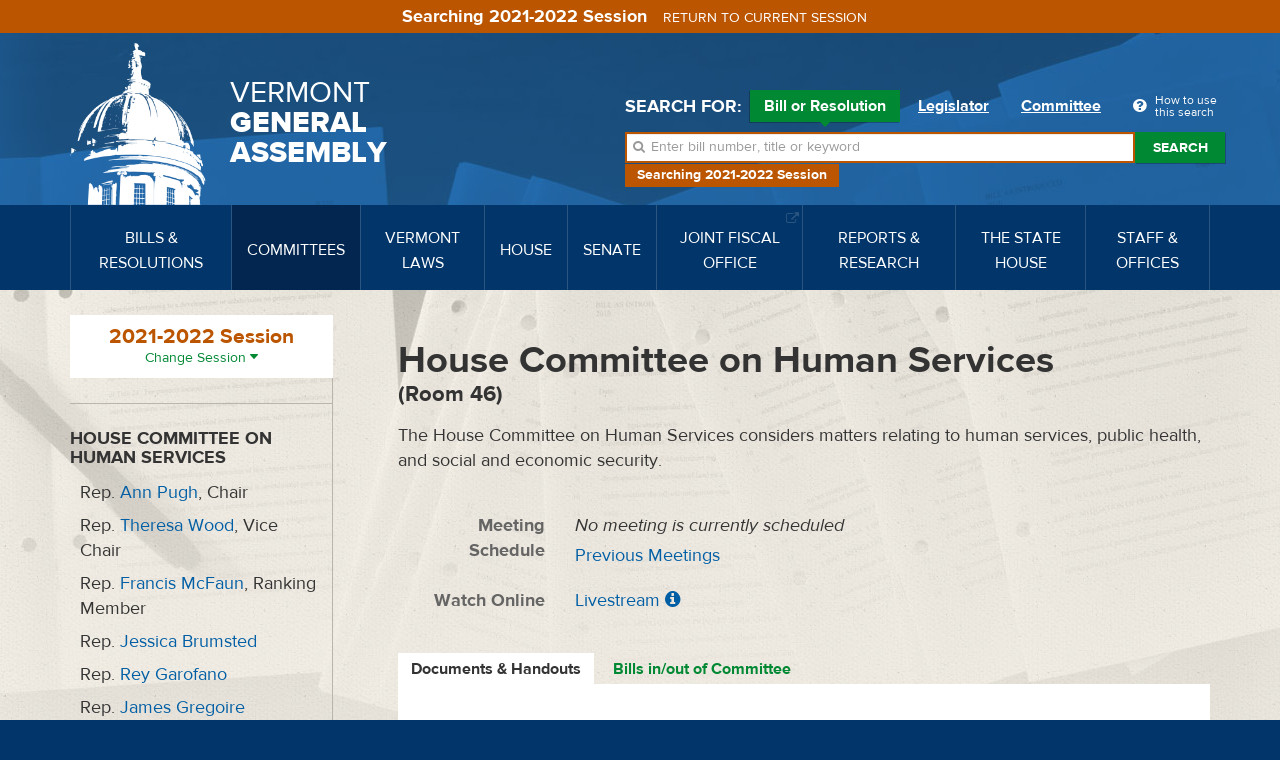

--- FILE ---
content_type: text/css
request_url: https://legislature.vermont.gov/css/styles.css?m=1770064643
body_size: 38413
content:
/**
 * @license
 * MyFonts Webfont Build ID 2903512, 2014-10-16T13:25:44-0400
 *
 * The fonts listed in this notice are subject to the End User License
 * Agreement(s) entered into by the website owner. All other parties are
 * explicitly restricted from using the Licensed Webfonts(s).
 *
 * You may obtain a valid license at the URLs below.
 *
 * Webfont: ProximaNovaT-Thin by Mark Simonson
 * URL: http://www.myfonts.com/fonts/marksimonson/proxima-nova/thin/
 * Licensed pageviews: 1,000,000
 *
 * Webfont: ProximaNova-Extrabld by Mark Simonson
 * URL: http://www.myfonts.com/fonts/marksimonson/proxima-nova/extrabld/
 * Licensed pageviews: 1,000,000
 *
 * Webfont: ProximaNova-RegularIt by Mark Simonson
 * URL: http://www.myfonts.com/fonts/marksimonson/proxima-nova/regular-it/
 * Licensed pageviews: 20,000
 *
 * Webfont: ProximaNova-BoldIt by Mark Simonson
 * URL: http://www.myfonts.com/fonts/marksimonson/proxima-nova/bold-it/
 * Licensed pageviews: 20,000
 *
 * Webfont: ProximaNova-Regular by Mark Simonson
 * URL: http://www.myfonts.com/fonts/marksimonson/proxima-nova/regular/
 * Licensed pageviews: 1,020,000
 *
 * Webfont: ProximaNova-Bold by Mark Simonson
 * URL: http://www.myfonts.com/fonts/marksimonson/proxima-nova/bold/
 * Licensed pageviews: 1,020,000
 *
 *
 * License: http://www.myfonts.com/viewlicense?type=web&buildid=2903512
 * Webfonts copyright: Copyright (c) Mark Simonson, 2005. All rights reserved.
 *
 * © 2014 MyFonts Inc
*/
@font-face {
  font-family: 'ProximaNova';
  font-weight: 200;
  src: url('../fonts/2C4DD8_0_0.eot');
  src: url('../fonts/2C4DD8_0_0.eot?#iefix') format('embedded-opentype'), url('../fonts/2C4DD8_0_0.woff2') format('woff2'), url('../fonts/2C4DD8_0_0.woff') format('woff'), url('../fonts/2C4DD8_0_0.ttf') format('truetype');
}
@font-face {
  font-family: 'ProximaNova';
  font-weight: 400;
  font-style: normal;
  src: url('../fonts/2C4DD8_4_0.eot');
  src: url('../fonts/2C4DD8_4_0.eot?#iefix') format('embedded-opentype'), url('../fonts/2C4DD8_4_0.woff2') format('woff2'), url('../fonts/2C4DD8_4_0.woff') format('woff'), url('../fonts/2C4DD8_4_0.ttf') format('truetype');
}
@font-face {
  font-family: 'ProximaNova';
  font-weight: 400;
  font-style: italic;
  src: url('../fonts/2C4DD8_2_0.eot');
  src: url('../fonts/2C4DD8_2_0.eot?#iefix') format('embedded-opentype'), url('../fonts/2C4DD8_2_0.woff2') format('woff2'), url('../fonts/2C4DD8_2_0.woff') format('woff'), url('../fonts/2C4DD8_2_0.ttf') format('truetype');
}
@font-face {
  font-family: 'ProximaNova';
  font-weight: 700;
  font-style: normal;
  src: url('../fonts/2C4DD8_5_0.eot');
  src: url('../fonts/2C4DD8_5_0.eot?#iefix') format('embedded-opentype'), url('../fonts/2C4DD8_5_0.woff2') format('woff2'), url('../fonts/2C4DD8_5_0.woff') format('woff'), url('../fonts/2C4DD8_5_0.ttf') format('truetype');
}
@font-face {
  font-family: 'ProximaNova';
  font-weight: 700;
  font-style: italic;
  src: url('../fonts/2C4DD8_3_0.eot');
  src: url('../fonts/2C4DD8_3_0.eot?#iefix') format('embedded-opentype'), url('../fonts/2C4DD8_3_0.woff2') format('woff2'), url('../fonts/2C4DD8_3_0.woff') format('woff'), url('../fonts/2C4DD8_3_0.ttf') format('truetype');
}
@font-face {
  font-family: 'ProximaNova';
  font-weight: 800;
  src: url('../fonts/2C4DD8_1_0.eot');
  src: url('../fonts/2C4DD8_1_0.eot?#iefix') format('embedded-opentype'), url('../fonts/2C4DD8_1_0.woff2') format('woff2'), url('../fonts/2C4DD8_1_0.woff') format('woff'), url('../fonts/2C4DD8_1_0.ttf') format('truetype');
}
/*! normalize.css v3.0.3 | MIT License | github.com/necolas/normalize.css */
html {
  font-family: sans-serif;
  -ms-text-size-adjust: 100%;
  -webkit-text-size-adjust: 100%;
}
body {
  margin: 0;
}
article,
aside,
details,
figcaption,
figure,
footer,
header,
hgroup,
main,
menu,
nav,
section,
summary {
  display: block;
}
audio,
canvas,
progress,
video {
  display: inline-block;
  vertical-align: baseline;
}
audio:not([controls]) {
  display: none;
  height: 0;
}
[hidden],
template {
  display: none;
}
a {
  background-color: transparent;
}
a:active,
a:hover {
  outline: 0;
}
.AnnouncementsPage a {
  text-decoration: underline;
}
abbr[title] {
  border-bottom: 1px dotted;
}
b,
strong {
  font-weight: bold;
}
dfn {
  font-style: italic;
}
h1 {
  font-size: 2em;
  margin: 0.67em 0;
}
mark {
  background: #ff0;
  color: #000;
}
small {
  font-size: 80%;
}
sub,
sup {
  font-size: 75%;
  line-height: 0;
  position: relative;
  vertical-align: baseline;
}
sup {
  top: -0.5em;
}
sub {
  bottom: -0.25em;
}
img {
  border: 0;
}
svg:not(:root) {
  overflow: hidden;
}
figure {
  margin: 1em 40px;
}
hr {
  box-sizing: content-box;
  height: 0;
}
pre {
  overflow: auto;
}
code,
kbd,
pre,
samp {
  font-family: monospace, monospace;
  font-size: 1em;
}
button,
input,
optgroup,
select,
textarea {
  color: inherit;
  font: inherit;
  margin: 0;
}
button {
  overflow: visible;
}
button,
select {
  text-transform: none;
}
button,
html input[type="button"],
input[type="reset"],
input[type="submit"] {
  -webkit-appearance: button;
  cursor: pointer;
}
button[disabled],
html input[disabled] {
  cursor: default;
}
button::-moz-focus-inner,
input::-moz-focus-inner {
  border: 0;
  padding: 0;
}
input {
  line-height: normal;
}
input[type="checkbox"],
input[type="radio"] {
  box-sizing: border-box;
  padding: 0;
}
input[type="number"]::-webkit-inner-spin-button,
input[type="number"]::-webkit-outer-spin-button {
  height: auto;
}
input[type="search"] {
  -webkit-appearance: textfield;
  box-sizing: content-box;
}
input[type="search"]::-webkit-search-cancel-button,
input[type="search"]::-webkit-search-decoration {
  -webkit-appearance: none;
}
fieldset {
  border: 1px solid #c0c0c0;
  margin: 0 2px;
  padding: 0.35em 0.625em 0.75em;
}
legend {
  border: 0;
  padding: 0;
}
textarea {
  overflow: auto;
}
optgroup {
  font-weight: bold;
}
table {
  border-collapse: collapse;
  border-spacing: 0;
}
td,
th {
  padding: 0;
}
/*! Source: https://github.com/h5bp/html5-boilerplate/blob/master/src/css/main.css */
@media print {
  *,
  *:before,
  *:after {
    background: transparent !important;
    color: #000 !important;
    box-shadow: none !important;
    text-shadow: none !important;
  }
  a,
  a:visited {
    text-decoration: underline;
  }
  a[href]:after {
    content: " (" attr(href) ")";
  }
  abbr[title]:after {
    content: " (" attr(title) ")";
  }
  a[href^="#"]:after,
  a[href^="javascript:"]:after {
    content: "";
  }
  pre,
  blockquote {
    border: 1px solid #999;
    page-break-inside: avoid;
  }
  thead {
    display: table-header-group;
  }
  tr,
  img {
    page-break-inside: avoid;
  }
  img {
    max-width: 100% !important;
  }
  p,
  h2,
  h3 {
    orphans: 3;
    widows: 3;
  }
  h2,
  h3 {
    page-break-after: avoid;
  }
  .navbar {
    display: none;
  }
  .btn > .caret,
  .dropup > .btn > .caret {
    border-top-color: #000 !important;
  }
  .label {
    border: 1px solid #000;
  }
  .table {
    border-collapse: collapse !important;
  }
  .table td,
  .table th {
    background-color: #fff !important;
  }
  .table-bordered th,
  .table-bordered td {
    border: 1px solid #ddd !important;
  }
}
/*!
 *  Font Awesome 4.1.0 by @davegandy - http://fontawesome.io - @fontawesome
 *  License - http://fontawesome.io/license (Font: SIL OFL 1.1, CSS: MIT License)
 */
/* FONT PATH
 * -------------------------- */
@font-face {
  font-family: 'FontAwesome';
  src: url('../fonts/fontawesome-webfont.eot?v=4.1.0');
  src: url('../fonts/fontawesome-webfont.eot?#iefix&v=4.1.0') format('embedded-opentype'), url('../fonts/fontawesome-webfont.woff?v=4.1.0') format('woff'), url('../fonts/fontawesome-webfont.ttf?v=4.1.0') format('truetype'), url('../fonts/fontawesome-webfont.svg?v=4.1.0#fontawesomeregular') format('svg');
  font-weight: normal;
  font-style: normal;
}
.fa {
  display: inline-block;
  font-family: FontAwesome;
  font-style: normal;
  font-weight: normal;
  line-height: 1;
  -webkit-font-smoothing: antialiased;
  -moz-osx-font-smoothing: grayscale;
}
/* makes the font 33% larger relative to the icon container */
.fa-lg {
  font-size: 1.33333333em;
  line-height: 0.75em;
  vertical-align: -15%;
}
.fa-2x {
  font-size: 2em;
}
.fa-3x {
  font-size: 3em;
}
.fa-4x {
  font-size: 4em;
}
.fa-5x {
  font-size: 5em;
}
.fa-fw {
  width: 1.28571429em;
  text-align: center;
}
.fa-ul {
  padding-left: 0;
  margin-left: 2.14285714em;
  list-style-type: none;
}
.fa-ul > li {
  position: relative;
}
.fa-li {
  position: absolute;
  left: -2.14285714em;
  width: 2.14285714em;
  top: 0.14285714em;
  text-align: center;
}
.fa-li.fa-lg {
  left: -1.85714286em;
}
.fa-border {
  padding: .2em .25em .15em;
  border: solid 0.08em #eee;
  border-radius: .1em;
}
.pull-right {
  float: right;
}
.pull-left {
  float: left;
}
.fa.pull-left {
  margin-right: .3em;
}
.fa.pull-right {
  margin-left: .3em;
}
.fa-spin {
  -webkit-animation: spin 2s infinite linear;
  -moz-animation: spin 2s infinite linear;
  -o-animation: spin 2s infinite linear;
  animation: spin 2s infinite linear;
}
@-moz-keyframes spin {
  0% {
    -moz-transform: rotate(0deg);
  }
  100% {
    -moz-transform: rotate(359deg);
  }
}
@-webkit-keyframes spin {
  0% {
    -webkit-transform: rotate(0deg);
  }
  100% {
    -webkit-transform: rotate(359deg);
  }
}
@-o-keyframes spin {
  0% {
    -o-transform: rotate(0deg);
  }
  100% {
    -o-transform: rotate(359deg);
  }
}
@keyframes spin {
  0% {
    -webkit-transform: rotate(0deg);
    transform: rotate(0deg);
  }
  100% {
    -webkit-transform: rotate(359deg);
    transform: rotate(359deg);
  }
}
.fa-rotate-90 {
  filter: progid:DXImageTransform.Microsoft.BasicImage(rotation=1);
  -webkit-transform: rotate(90deg);
  -moz-transform: rotate(90deg);
  -ms-transform: rotate(90deg);
  -o-transform: rotate(90deg);
  transform: rotate(90deg);
}
.fa-rotate-180 {
  filter: progid:DXImageTransform.Microsoft.BasicImage(rotation=2);
  -webkit-transform: rotate(180deg);
  -moz-transform: rotate(180deg);
  -ms-transform: rotate(180deg);
  -o-transform: rotate(180deg);
  transform: rotate(180deg);
}
.fa-rotate-270 {
  filter: progid:DXImageTransform.Microsoft.BasicImage(rotation=3);
  -webkit-transform: rotate(270deg);
  -moz-transform: rotate(270deg);
  -ms-transform: rotate(270deg);
  -o-transform: rotate(270deg);
  transform: rotate(270deg);
}
.fa-flip-horizontal {
  filter: progid:DXImageTransform.Microsoft.BasicImage(rotation=0, mirror=1);
  -webkit-transform: scale(-1, 1);
  -moz-transform: scale(-1, 1);
  -ms-transform: scale(-1, 1);
  -o-transform: scale(-1, 1);
  transform: scale(-1, 1);
}
.fa-flip-vertical {
  filter: progid:DXImageTransform.Microsoft.BasicImage(rotation=2, mirror=1);
  -webkit-transform: scale(1, -1);
  -moz-transform: scale(1, -1);
  -ms-transform: scale(1, -1);
  -o-transform: scale(1, -1);
  transform: scale(1, -1);
}
.fa-stack {
  position: relative;
  display: inline-block;
  width: 2em;
  height: 2em;
  line-height: 2em;
  vertical-align: middle;
}
.fa-stack-1x,
.fa-stack-2x {
  position: absolute;
  left: 0;
  width: 100%;
  text-align: center;
}
.fa-stack-1x {
  line-height: inherit;
}
.fa-stack-2x {
  font-size: 2em;
}
.fa-inverse {
  color: #fff;
}
/* Font Awesome uses the Unicode Private Use Area (PUA) to ensure screen
   readers do not read off random characters that represent icons */
.fa-glass:before {
  content: "\f000";
}
.fa-music:before {
  content: "\f001";
}
.fa-search:before {
  content: "\f002";
}
.fa-envelope-o:before {
  content: "\f003";
}
.fa-heart:before {
  content: "\f004";
}
.fa-star:before {
  content: "\f005";
}
.fa-star-o:before {
  content: "\f006";
}
.fa-user:before {
  content: "\f007";
}
.fa-film:before {
  content: "\f008";
}
.fa-th-large:before {
  content: "\f009";
}
.fa-th:before {
  content: "\f00a";
}
.fa-th-list:before {
  content: "\f00b";
}
.fa-check:before {
  content: "\f00c";
}
.fa-times:before {
  content: "\f00d";
}
.fa-search-plus:before {
  content: "\f00e";
}
.fa-search-minus:before {
  content: "\f010";
}
.fa-power-off:before {
  content: "\f011";
}
.fa-signal:before {
  content: "\f012";
}
.fa-gear:before,
.fa-cog:before {
  content: "\f013";
}
.fa-trash-o:before {
  content: "\f014";
}
.fa-home:before {
  content: "\f015";
}
.fa-file-o:before {
  content: "\f016";
}
.fa-clock-o:before {
  content: "\f017";
}
.fa-road:before {
  content: "\f018";
}
.fa-download:before {
  content: "\f019";
}
.fa-arrow-circle-o-down:before {
  content: "\f01a";
}
.fa-arrow-circle-o-up:before {
  content: "\f01b";
}
.fa-inbox:before {
  content: "\f01c";
}
.fa-play-circle-o:before {
  content: "\f01d";
}
.fa-rotate-right:before,
.fa-repeat:before {
  content: "\f01e";
}
.fa-refresh:before {
  content: "\f021";
}
.fa-list-alt:before {
  content: "\f022";
}
.fa-lock:before {
  content: "\f023";
}
.fa-flag:before {
  content: "\f024";
}
.fa-headphones:before {
  content: "\f025";
}
.fa-volume-off:before {
  content: "\f026";
}
.fa-volume-down:before {
  content: "\f027";
}
.fa-volume-up:before {
  content: "\f028";
}
.fa-qrcode:before {
  content: "\f029";
}
.fa-barcode:before {
  content: "\f02a";
}
.fa-tag:before {
  content: "\f02b";
}
.fa-tags:before {
  content: "\f02c";
}
.fa-book:before {
  content: "\f02d";
}
.fa-bookmark:before {
  content: "\f02e";
}
.fa-print:before {
  content: "\f02f";
}
.fa-camera:before {
  content: "\f030";
}
.fa-font:before {
  content: "\f031";
}
.fa-bold:before {
  content: "\f032";
}
.fa-italic:before {
  content: "\f033";
}
.fa-text-height:before {
  content: "\f034";
}
.fa-text-width:before {
  content: "\f035";
}
.fa-align-left:before {
  content: "\f036";
}
.fa-align-center:before {
  content: "\f037";
}
.fa-align-right:before {
  content: "\f038";
}
.fa-align-justify:before {
  content: "\f039";
}
.fa-list:before {
  content: "\f03a";
}
.fa-dedent:before,
.fa-outdent:before {
  content: "\f03b";
}
.fa-indent:before {
  content: "\f03c";
}
.fa-video-camera:before {
  content: "\f03d";
}
.fa-photo:before,
.fa-image:before,
.fa-picture-o:before {
  content: "\f03e";
}
.fa-pencil:before {
  content: "\f040";
}
.fa-map-marker:before {
  content: "\f041";
}
.fa-adjust:before {
  content: "\f042";
}
.fa-tint:before {
  content: "\f043";
}
.fa-edit:before,
.fa-pencil-square-o:before {
  content: "\f044";
}
.fa-share-square-o:before {
  content: "\f045";
}
.fa-check-square-o:before {
  content: "\f046";
}
.fa-arrows:before {
  content: "\f047";
}
.fa-step-backward:before {
  content: "\f048";
}
.fa-fast-backward:before {
  content: "\f049";
}
.fa-backward:before {
  content: "\f04a";
}
.fa-play:before {
  content: "\f04b";
}
.fa-pause:before {
  content: "\f04c";
}
.fa-stop:before {
  content: "\f04d";
}
.fa-forward:before {
  content: "\f04e";
}
.fa-fast-forward:before {
  content: "\f050";
}
.fa-step-forward:before {
  content: "\f051";
}
.fa-eject:before {
  content: "\f052";
}
.fa-chevron-left:before {
  content: "\f053";
}
.fa-chevron-right:before {
  content: "\f054";
}
.fa-plus-circle:before {
  content: "\f055";
}
.fa-minus-circle:before {
  content: "\f056";
}
.fa-times-circle:before {
  content: "\f057";
}
.fa-check-circle:before {
  content: "\f058";
}
.fa-question-circle:before {
  content: "\f059";
}
.fa-info-circle:before {
  content: "\f05a";
}
.fa-crosshairs:before {
  content: "\f05b";
}
.fa-times-circle-o:before {
  content: "\f05c";
}
.fa-check-circle-o:before {
  content: "\f05d";
}
.fa-ban:before {
  content: "\f05e";
}
.fa-arrow-left:before {
  content: "\f060";
}
.fa-arrow-right:before {
  content: "\f061";
}
.fa-arrow-up:before {
  content: "\f062";
}
.fa-arrow-down:before {
  content: "\f063";
}
.fa-mail-forward:before,
.fa-share:before {
  content: "\f064";
}
.fa-expand:before {
  content: "\f065";
}
.fa-compress:before {
  content: "\f066";
}
.fa-plus:before {
  content: "\f067";
}
.fa-minus:before {
  content: "\f068";
}
.fa-asterisk:before {
  content: "\f069";
}
.fa-exclamation-circle:before {
  content: "\f06a";
}
.fa-gift:before {
  content: "\f06b";
}
.fa-leaf:before {
  content: "\f06c";
}
.fa-fire:before {
  content: "\f06d";
}
.fa-eye:before {
  content: "\f06e";
}
.fa-eye-slash:before {
  content: "\f070";
}
.fa-warning:before,
.fa-exclamation-triangle:before {
  content: "\f071";
}
.fa-plane:before {
  content: "\f072";
}
.fa-calendar:before {
  content: "\f073";
}
.fa-random:before {
  content: "\f074";
}
.fa-comment:before {
  content: "\f075";
}
.fa-magnet:before {
  content: "\f076";
}
.fa-chevron-up:before {
  content: "\f077";
}
.fa-chevron-down:before {
  content: "\f078";
}
.fa-retweet:before {
  content: "\f079";
}
.fa-shopping-cart:before {
  content: "\f07a";
}
.fa-folder:before {
  content: "\f07b";
}
.fa-folder-open:before {
  content: "\f07c";
}
.fa-arrows-v:before {
  content: "\f07d";
}
.fa-arrows-h:before {
  content: "\f07e";
}
.fa-bar-chart-o:before {
  content: "\f080";
}
.fa-twitter-square:before {
  content: "\f081";
}
.fa-facebook-square:before {
  content: "\f082";
}
.fa-camera-retro:before {
  content: "\f083";
}
.fa-key:before {
  content: "\f084";
}
.fa-gears:before,
.fa-cogs:before {
  content: "\f085";
}
.fa-comments:before {
  content: "\f086";
}
.fa-thumbs-o-up:before {
  content: "\f087";
}
.fa-thumbs-o-down:before {
  content: "\f088";
}
.fa-star-half:before {
  content: "\f089";
}
.fa-heart-o:before {
  content: "\f08a";
}
.fa-sign-out:before {
  content: "\f08b";
}
.fa-linkedin-square:before {
  content: "\f08c";
}
.fa-thumb-tack:before {
  content: "\f08d";
}
.fa-external-link:before {
  content: "\f08e";
}
.fa-sign-in:before {
  content: "\f090";
}
.fa-trophy:before {
  content: "\f091";
}
.fa-github-square:before {
  content: "\f092";
}
.fa-upload:before {
  content: "\f093";
}
.fa-lemon-o:before {
  content: "\f094";
}
.fa-phone:before {
  content: "\f095";
}
.fa-square-o:before {
  content: "\f096";
}
.fa-bookmark-o:before {
  content: "\f097";
}
.fa-phone-square:before {
  content: "\f098";
}
.fa-twitter:before {
  content: "\f099";
}
.fa-facebook:before {
  content: "\f09a";
}
.fa-github:before {
  content: "\f09b";
}
.fa-unlock:before {
  content: "\f09c";
}
.fa-credit-card:before {
  content: "\f09d";
}
.fa-rss:before {
  content: "\f09e";
}
.fa-hdd-o:before {
  content: "\f0a0";
}
.fa-bullhorn:before {
  content: "\f0a1";
}
.fa-bell:before {
  content: "\f0f3";
}
.fa-certificate:before {
  content: "\f0a3";
}
.fa-hand-o-right:before {
  content: "\f0a4";
}
.fa-hand-o-left:before {
  content: "\f0a5";
}
.fa-hand-o-up:before {
  content: "\f0a6";
}
.fa-hand-o-down:before {
  content: "\f0a7";
}
.fa-arrow-circle-left:before {
  content: "\f0a8";
}
.fa-arrow-circle-right:before {
  content: "\f0a9";
}
.fa-arrow-circle-up:before {
  content: "\f0aa";
}
.fa-arrow-circle-down:before {
  content: "\f0ab";
}
.fa-globe:before {
  content: "\f0ac";
}
.fa-wrench:before {
  content: "\f0ad";
}
.fa-tasks:before {
  content: "\f0ae";
}
.fa-filter:before {
  content: "\f0b0";
}
.fa-briefcase:before {
  content: "\f0b1";
}
.fa-arrows-alt:before {
  content: "\f0b2";
}
.fa-group:before,
.fa-users:before {
  content: "\f0c0";
}
.fa-chain:before,
.fa-link:before {
  content: "\f0c1";
}
.fa-cloud:before {
  content: "\f0c2";
}
.fa-flask:before {
  content: "\f0c3";
}
.fa-cut:before,
.fa-scissors:before {
  content: "\f0c4";
}
.fa-copy:before,
.fa-files-o:before {
  content: "\f0c5";
}
.fa-paperclip:before {
  content: "\f0c6";
}
.fa-save:before,
.fa-floppy-o:before {
  content: "\f0c7";
}
.fa-square:before {
  content: "\f0c8";
}
.fa-navicon:before,
.fa-reorder:before,
.fa-bars:before {
  content: "\f0c9";
}
.fa-list-ul:before {
  content: "\f0ca";
}
.fa-list-ol:before {
  content: "\f0cb";
}
.fa-strikethrough:before {
  content: "\f0cc";
}
.fa-underline:before {
  content: "\f0cd";
}
.fa-table:before {
  content: "\f0ce";
}
.fa-magic:before {
  content: "\f0d0";
}
.fa-truck:before {
  content: "\f0d1";
}
.fa-pinterest:before {
  content: "\f0d2";
}
.fa-pinterest-square:before {
  content: "\f0d3";
}
.fa-google-plus-square:before {
  content: "\f0d4";
}
.fa-google-plus:before {
  content: "\f0d5";
}
.fa-money:before {
  content: "\f0d6";
}
.fa-caret-down:before {
  content: "\f0d7";
}
.fa-caret-up:before {
  content: "\f0d8";
}
.fa-caret-left:before {
  content: "\f0d9";
}
.fa-caret-right:before {
  content: "\f0da";
}
.fa-columns:before {
  content: "\f0db";
}
.fa-unsorted:before,
.fa-sort:before {
  content: "\f0dc";
}
.fa-sort-down:before,
.fa-sort-desc:before {
  content: "\f0dd";
}
.fa-sort-up:before,
.fa-sort-asc:before {
  content: "\f0de";
}
.fa-envelope:before {
  content: "\f0e0";
}
.fa-linkedin:before {
  content: "\f0e1";
}
.fa-rotate-left:before,
.fa-undo:before {
  content: "\f0e2";
}
.fa-legal:before,
.fa-gavel:before {
  content: "\f0e3";
}
.fa-dashboard:before,
.fa-tachometer:before {
  content: "\f0e4";
}
.fa-comment-o:before {
  content: "\f0e5";
}
.fa-comments-o:before {
  content: "\f0e6";
}
.fa-flash:before,
.fa-bolt:before {
  content: "\f0e7";
}
.fa-sitemap:before {
  content: "\f0e8";
}
.fa-umbrella:before {
  content: "\f0e9";
}
.fa-paste:before,
.fa-clipboard:before {
  content: "\f0ea";
}
.fa-lightbulb-o:before {
  content: "\f0eb";
}
.fa-exchange:before {
  content: "\f0ec";
}
.fa-cloud-download:before {
  content: "\f0ed";
}
.fa-cloud-upload:before {
  content: "\f0ee";
}
.fa-user-md:before {
  content: "\f0f0";
}
.fa-stethoscope:before {
  content: "\f0f1";
}
.fa-suitcase:before {
  content: "\f0f2";
}
.fa-bell-o:before {
  content: "\f0a2";
}
.fa-coffee:before {
  content: "\f0f4";
}
.fa-cutlery:before {
  content: "\f0f5";
}
.fa-file-text-o:before {
  content: "\f0f6";
}
.fa-building-o:before {
  content: "\f0f7";
}
.fa-hospital-o:before {
  content: "\f0f8";
}
.fa-ambulance:before {
  content: "\f0f9";
}
.fa-medkit:before {
  content: "\f0fa";
}
.fa-fighter-jet:before {
  content: "\f0fb";
}
.fa-beer:before {
  content: "\f0fc";
}
.fa-h-square:before {
  content: "\f0fd";
}
.fa-plus-square:before {
  content: "\f0fe";
}
.fa-angle-double-left:before {
  content: "\f100";
}
.fa-angle-double-right:before {
  content: "\f101";
}
.fa-angle-double-up:before {
  content: "\f102";
}
.fa-angle-double-down:before {
  content: "\f103";
}
.fa-angle-left:before {
  content: "\f104";
}
.fa-angle-right:before {
  content: "\f105";
}
.fa-angle-up:before {
  content: "\f106";
}
.fa-angle-down:before {
  content: "\f107";
}
.fa-desktop:before {
  content: "\f108";
}
.fa-laptop:before {
  content: "\f109";
}
.fa-tablet:before {
  content: "\f10a";
}
.fa-mobile-phone:before,
.fa-mobile:before {
  content: "\f10b";
}
.fa-circle-o:before {
  content: "\f10c";
}
.fa-quote-left:before {
  content: "\f10d";
}
.fa-quote-right:before {
  content: "\f10e";
}
.fa-spinner:before {
  content: "\f110";
}
.fa-circle:before {
  content: "\f111";
}
.fa-mail-reply:before,
.fa-reply:before {
  content: "\f112";
}
.fa-github-alt:before {
  content: "\f113";
}
.fa-folder-o:before {
  content: "\f114";
}
.fa-folder-open-o:before {
  content: "\f115";
}
.fa-smile-o:before {
  content: "\f118";
}
.fa-frown-o:before {
  content: "\f119";
}
.fa-meh-o:before {
  content: "\f11a";
}
.fa-gamepad:before {
  content: "\f11b";
}
.fa-keyboard-o:before {
  content: "\f11c";
}
.fa-flag-o:before {
  content: "\f11d";
}
.fa-flag-checkered:before {
  content: "\f11e";
}
.fa-terminal:before {
  content: "\f120";
}
.fa-code:before {
  content: "\f121";
}
.fa-mail-reply-all:before,
.fa-reply-all:before {
  content: "\f122";
}
.fa-star-half-empty:before,
.fa-star-half-full:before,
.fa-star-half-o:before {
  content: "\f123";
}
.fa-location-arrow:before {
  content: "\f124";
}
.fa-crop:before {
  content: "\f125";
}
.fa-code-fork:before {
  content: "\f126";
}
.fa-unlink:before,
.fa-chain-broken:before {
  content: "\f127";
}
.fa-question:before {
  content: "\f128";
}
.fa-info:before {
  content: "\f129";
}
.fa-exclamation:before {
  content: "\f12a";
}
.fa-superscript:before {
  content: "\f12b";
}
.fa-subscript:before {
  content: "\f12c";
}
.fa-eraser:before {
  content: "\f12d";
}
.fa-puzzle-piece:before {
  content: "\f12e";
}
.fa-microphone:before {
  content: "\f130";
}
.fa-microphone-slash:before {
  content: "\f131";
}
.fa-shield:before {
  content: "\f132";
}
.fa-calendar-o:before {
  content: "\f133";
}
.fa-fire-extinguisher:before {
  content: "\f134";
}
.fa-rocket:before {
  content: "\f135";
}
.fa-maxcdn:before {
  content: "\f136";
}
.fa-chevron-circle-left:before {
  content: "\f137";
}
.fa-chevron-circle-right:before {
  content: "\f138";
}
.fa-chevron-circle-up:before {
  content: "\f139";
}
.fa-chevron-circle-down:before {
  content: "\f13a";
}
.fa-html5:before {
  content: "\f13b";
}
.fa-css3:before {
  content: "\f13c";
}
.fa-anchor:before {
  content: "\f13d";
}
.fa-unlock-alt:before {
  content: "\f13e";
}
.fa-bullseye:before {
  content: "\f140";
}
.fa-ellipsis-h:before {
  content: "\f141";
}
.fa-ellipsis-v:before {
  content: "\f142";
}
.fa-rss-square:before {
  content: "\f143";
}
.fa-play-circle:before {
  content: "\f144";
}
.fa-ticket:before {
  content: "\f145";
}
.fa-minus-square:before {
  content: "\f146";
}
.fa-minus-square-o:before {
  content: "\f147";
}
.fa-level-up:before {
  content: "\f148";
}
.fa-level-down:before {
  content: "\f149";
}
.fa-check-square:before {
  content: "\f14a";
}
.fa-pencil-square:before {
  content: "\f14b";
}
.fa-external-link-square:before {
  content: "\f14c";
}
.fa-share-square:before {
  content: "\f14d";
}
.fa-compass:before {
  content: "\f14e";
}
.fa-toggle-down:before,
.fa-caret-square-o-down:before {
  content: "\f150";
}
.fa-toggle-up:before,
.fa-caret-square-o-up:before {
  content: "\f151";
}
.fa-toggle-right:before,
.fa-caret-square-o-right:before {
  content: "\f152";
}
.fa-euro:before,
.fa-eur:before {
  content: "\f153";
}
.fa-gbp:before {
  content: "\f154";
}
.fa-dollar:before,
.fa-usd:before {
  content: "\f155";
}
.fa-rupee:before,
.fa-inr:before {
  content: "\f156";
}
.fa-cny:before,
.fa-rmb:before,
.fa-yen:before,
.fa-jpy:before {
  content: "\f157";
}
.fa-ruble:before,
.fa-rouble:before,
.fa-rub:before {
  content: "\f158";
}
.fa-won:before,
.fa-krw:before {
  content: "\f159";
}
.fa-bitcoin:before,
.fa-btc:before {
  content: "\f15a";
}
.fa-file:before {
  content: "\f15b";
}
.fa-file-text:before {
  content: "\f15c";
}
.fa-sort-alpha-asc:before {
  content: "\f15d";
}
.fa-sort-alpha-desc:before {
  content: "\f15e";
}
.fa-sort-amount-asc:before {
  content: "\f160";
}
.fa-sort-amount-desc:before {
  content: "\f161";
}
.fa-sort-numeric-asc:before {
  content: "\f162";
}
.fa-sort-numeric-desc:before {
  content: "\f163";
}
.fa-thumbs-up:before {
  content: "\f164";
}
.fa-thumbs-down:before {
  content: "\f165";
}
.fa-youtube-square:before {
  content: "\f166";
}
.fa-youtube:before {
  content: "\f167";
}
.fa-xing:before {
  content: "\f168";
}
.fa-xing-square:before {
  content: "\f169";
}
.fa-youtube-play:before {
  content: "\f16a";
}
.fa-dropbox:before {
  content: "\f16b";
}
.fa-stack-overflow:before {
  content: "\f16c";
}
.fa-instagram:before {
  content: "\f16d";
}
.fa-flickr:before {
  content: "\f16e";
}
.fa-adn:before {
  content: "\f170";
}
.fa-bitbucket:before {
  content: "\f171";
}
.fa-bitbucket-square:before {
  content: "\f172";
}
.fa-tumblr:before {
  content: "\f173";
}
.fa-tumblr-square:before {
  content: "\f174";
}
.fa-long-arrow-down:before {
  content: "\f175";
}
.fa-long-arrow-up:before {
  content: "\f176";
}
.fa-long-arrow-left:before {
  content: "\f177";
}
.fa-long-arrow-right:before {
  content: "\f178";
}
.fa-apple:before {
  content: "\f179";
}
.fa-windows:before {
  content: "\f17a";
}
.fa-android:before {
  content: "\f17b";
}
.fa-linux:before {
  content: "\f17c";
}
.fa-dribbble:before {
  content: "\f17d";
}
.fa-skype:before {
  content: "\f17e";
}
.fa-foursquare:before {
  content: "\f180";
}
.fa-trello:before {
  content: "\f181";
}
.fa-female:before {
  content: "\f182";
}
.fa-male:before {
  content: "\f183";
}
.fa-gittip:before {
  content: "\f184";
}
.fa-sun-o:before {
  content: "\f185";
}
.fa-moon-o:before {
  content: "\f186";
}
.fa-archive:before {
  content: "\f187";
}
.fa-bug:before {
  content: "\f188";
}
.fa-vk:before {
  content: "\f189";
}
.fa-weibo:before {
  content: "\f18a";
}
.fa-renren:before {
  content: "\f18b";
}
.fa-pagelines:before {
  content: "\f18c";
}
.fa-stack-exchange:before {
  content: "\f18d";
}
.fa-arrow-circle-o-right:before {
  content: "\f18e";
}
.fa-arrow-circle-o-left:before {
  content: "\f190";
}
.fa-toggle-left:before,
.fa-caret-square-o-left:before {
  content: "\f191";
}
.fa-dot-circle-o:before {
  content: "\f192";
}
.fa-wheelchair:before {
  content: "\f193";
}
.fa-vimeo-square:before {
  content: "\f194";
}
.fa-turkish-lira:before,
.fa-try:before {
  content: "\f195";
}
.fa-plus-square-o:before {
  content: "\f196";
}
.fa-space-shuttle:before {
  content: "\f197";
}
.fa-slack:before {
  content: "\f198";
}
.fa-envelope-square:before {
  content: "\f199";
}
.fa-wordpress:before {
  content: "\f19a";
}
.fa-openid:before {
  content: "\f19b";
}
.fa-institution:before,
.fa-bank:before,
.fa-university:before {
  content: "\f19c";
}
.fa-mortar-board:before,
.fa-graduation-cap:before {
  content: "\f19d";
}
.fa-yahoo:before {
  content: "\f19e";
}
.fa-google:before {
  content: "\f1a0";
}
.fa-reddit:before {
  content: "\f1a1";
}
.fa-reddit-square:before {
  content: "\f1a2";
}
.fa-stumbleupon-circle:before {
  content: "\f1a3";
}
.fa-stumbleupon:before {
  content: "\f1a4";
}
.fa-delicious:before {
  content: "\f1a5";
}
.fa-digg:before {
  content: "\f1a6";
}
.fa-pied-piper-square:before,
.fa-pied-piper:before {
  content: "\f1a7";
}
.fa-pied-piper-alt:before {
  content: "\f1a8";
}
.fa-drupal:before {
  content: "\f1a9";
}
.fa-joomla:before {
  content: "\f1aa";
}
.fa-language:before {
  content: "\f1ab";
}
.fa-fax:before {
  content: "\f1ac";
}
.fa-building:before {
  content: "\f1ad";
}
.fa-child:before {
  content: "\f1ae";
}
.fa-paw:before {
  content: "\f1b0";
}
.fa-spoon:before {
  content: "\f1b1";
}
.fa-cube:before {
  content: "\f1b2";
}
.fa-cubes:before {
  content: "\f1b3";
}
.fa-behance:before {
  content: "\f1b4";
}
.fa-behance-square:before {
  content: "\f1b5";
}
.fa-steam:before {
  content: "\f1b6";
}
.fa-steam-square:before {
  content: "\f1b7";
}
.fa-recycle:before {
  content: "\f1b8";
}
.fa-automobile:before,
.fa-car:before {
  content: "\f1b9";
}
.fa-cab:before,
.fa-taxi:before {
  content: "\f1ba";
}
.fa-tree:before {
  content: "\f1bb";
}
.fa-spotify:before {
  content: "\f1bc";
}
.fa-deviantart:before {
  content: "\f1bd";
}
.fa-soundcloud:before {
  content: "\f1be";
}
.fa-database:before {
  content: "\f1c0";
}
.fa-file-pdf-o:before {
  content: "\f1c1";
}
.fa-file-word-o:before {
  content: "\f1c2";
}
.fa-file-excel-o:before {
  content: "\f1c3";
}
.fa-file-powerpoint-o:before {
  content: "\f1c4";
}
.fa-file-photo-o:before,
.fa-file-picture-o:before,
.fa-file-image-o:before {
  content: "\f1c5";
}
.fa-file-zip-o:before,
.fa-file-archive-o:before {
  content: "\f1c6";
}
.fa-file-sound-o:before,
.fa-file-audio-o:before {
  content: "\f1c7";
}
.fa-file-movie-o:before,
.fa-file-video-o:before {
  content: "\f1c8";
}
.fa-file-code-o:before {
  content: "\f1c9";
}
.fa-vine:before {
  content: "\f1ca";
}
.fa-codepen:before {
  content: "\f1cb";
}
.fa-jsfiddle:before {
  content: "\f1cc";
}
.fa-life-bouy:before,
.fa-life-saver:before,
.fa-support:before,
.fa-life-ring:before {
  content: "\f1cd";
}
.fa-circle-o-notch:before {
  content: "\f1ce";
}
.fa-ra:before,
.fa-rebel:before {
  content: "\f1d0";
}
.fa-ge:before,
.fa-empire:before {
  content: "\f1d1";
}
.fa-git-square:before {
  content: "\f1d2";
}
.fa-git:before {
  content: "\f1d3";
}
.fa-hacker-news:before {
  content: "\f1d4";
}
.fa-tencent-weibo:before {
  content: "\f1d5";
}
.fa-qq:before {
  content: "\f1d6";
}
.fa-wechat:before,
.fa-weixin:before {
  content: "\f1d7";
}
.fa-send:before,
.fa-paper-plane:before {
  content: "\f1d8";
}
.fa-send-o:before,
.fa-paper-plane-o:before {
  content: "\f1d9";
}
.fa-history:before {
  content: "\f1da";
}
.fa-circle-thin:before {
  content: "\f1db";
}
.fa-header:before {
  content: "\f1dc";
}
.fa-paragraph:before {
  content: "\f1dd";
}
.fa-sliders:before {
  content: "\f1de";
}
.fa-share-alt:before {
  content: "\f1e0";
}
.fa-share-alt-square:before {
  content: "\f1e1";
}
.fa-bomb:before {
  content: "\f1e2";
}
* {
  -webkit-box-sizing: border-box;
  -moz-box-sizing: border-box;
  box-sizing: border-box;
}
*:before,
*:after {
  -webkit-box-sizing: border-box;
  -moz-box-sizing: border-box;
  box-sizing: border-box;
}
html {
  font-size: 10px;
  -webkit-tap-highlight-color: rgba(0, 0, 0, 0);
}
body {
  font-family: "ProximaNova", "Helvetica Neue", Helvetica, Arial, sans-serif;
  font-size: 18px;
  line-height: 1.42857143;
  color: #333;
  background-color: #f2efe5;
}
input,
button,
select,
textarea {
  font-family: inherit;
  font-size: inherit;
  line-height: inherit;
}
a {
  color: #005ea5;
  text-decoration: none;
}
a:hover,
a:focus {
  color: #008af2;
  text-decoration: underline;
}
a:focus {
  outline: 5px auto -webkit-focus-ring-color;
  outline-offset: -2px;
}
figure {
  margin: 0;
}
img {
  vertical-align: middle;
}
.img-responsive {
  display: block;
  max-width: 100%;
  height: auto;
}
.img-rounded {
  border-radius: 0px;
}
.img-thumbnail {
  padding: 4px;
  line-height: 1.42857143;
  background-color: #f2efe5;
  border: 1px solid #ddd;
  border-radius: 0px;
  -webkit-transition: all 0.2s ease-in-out;
  -o-transition: all 0.2s ease-in-out;
  transition: all 0.2s ease-in-out;
  display: inline-block;
  max-width: 100%;
  height: auto;
}
.img-circle {
  border-radius: 50%;
}
hr {
  margin-top: 25px;
  margin-bottom: 25px;
  border: 0;
  border-top: 1px solid #b9b6ad;
}
.sr-only {
  position: absolute;
  width: 1px;
  height: 1px;
  margin: -1px;
  padding: 0;
  overflow: hidden;
  clip: rect(0, 0, 0, 0);
  border: 0;
}
.sr-only-focusable:active,
.sr-only-focusable:focus {
  position: static;
  width: auto;
  height: auto;
  margin: 0;
  overflow: visible;
  clip: auto;
}
[role="button"] {
  cursor: pointer;
}
h1,
h2,
h3,
h4,
h5,
h6,
.h1,
.h2,
.h3,
.h4,
.h5,
.h6 {
  font-family: inherit;
  font-weight: 700;
  line-height: 1.1;
  color: inherit;
}
h1 small,
h2 small,
h3 small,
h4 small,
h5 small,
h6 small,
.h1 small,
.h2 small,
.h3 small,
.h4 small,
.h5 small,
.h6 small,
h1 .small,
h2 .small,
h3 .small,
h4 .small,
h5 .small,
h6 .small,
.h1 .small,
.h2 .small,
.h3 .small,
.h4 .small,
.h5 .small,
.h6 .small {
  font-weight: normal;
  line-height: 1;
  color: #b9b6ad;
}
h1,
.h1,
h2,
.h2,
h3,
.h3 {
  margin-top: 25px;
  margin-bottom: 12.5px;
}
h1 small,
.h1 small,
h2 small,
.h2 small,
h3 small,
.h3 small,
h1 .small,
.h1 .small,
h2 .small,
.h2 .small,
h3 .small,
.h3 .small {
  font-size: 65%;
}
h4,
.h4,
h5,
.h5,
h6,
.h6 {
  margin-top: 12.5px;
  margin-bottom: 12.5px;
}
h4 small,
.h4 small,
h5 small,
.h5 small,
h6 small,
.h6 small,
h4 .small,
.h4 .small,
h5 .small,
.h5 .small,
h6 .small,
.h6 .small {
  font-size: 75%;
}
h1,
.h1 {
  font-size: 46px;
}
h2,
.h2 {
  font-size: 38px;
}
h3,
.h3 {
  font-size: 31px;
}
h4,
.h4 {
  font-size: 23px;
}
h5,
.h5 {
  font-size: 18px;
}
h6,
.h6 {
  font-size: 16px;
}
p {
  margin: 0 0 12.5px;
}
.lead {
  margin-bottom: 25px;
  font-size: 20px;
  font-weight: 300;
  line-height: 1.4;
}
@media (min-width: 768px) {
  .lead {
    font-size: 27px;
  }
}
small,
.small {
  font-size: 88%;
}
mark,
.mark {
  background-color: #fcf8e3;
  padding: .2em;
}
.text-left {
  text-align: left;
}
.text-right {
  text-align: right;
}
.text-center {
  text-align: center;
}
.text-justify {
  text-align: justify;
}
.text-nowrap {
  white-space: nowrap;
}
.text-lowercase {
  text-transform: lowercase;
}
.text-uppercase {
  text-transform: uppercase;
}
.text-capitalize {
  text-transform: capitalize;
}
.text-muted {
  color: #b9b6ad;
}
.text-primary {
  color: #023569;
}
a.text-primary:hover,
a.text-primary:focus {
  color: #011c37;
}
.text-success {
  color: #3c763d;
}
a.text-success:hover,
a.text-success:focus {
  color: #2b542c;
}
.text-info {
  color: #31708f;
}
a.text-info:hover,
a.text-info:focus {
  color: #245269;
}
.text-warning {
  color: #8a6d3b;
}
a.text-warning:hover,
a.text-warning:focus {
  color: #66512c;
}
.text-danger {
  color: #a94442;
}
a.text-danger:hover,
a.text-danger:focus {
  color: #843534;
}
.bg-primary {
  color: #fff;
  background-color: #023569;
}
a.bg-primary:hover,
a.bg-primary:focus {
  background-color: #011c37;
}
.bg-success {
  background-color: #dff0d8;
}
a.bg-success:hover,
a.bg-success:focus {
  background-color: #c1e2b3;
}
.bg-info {
  background-color: #d9edf7;
}
a.bg-info:hover,
a.bg-info:focus {
  background-color: #afd9ee;
}
.bg-warning {
  background-color: #fcf8e3;
}
a.bg-warning:hover,
a.bg-warning:focus {
  background-color: #f7ecb5;
}
.bg-danger {
  background-color: #f2dede;
}
a.bg-danger:hover,
a.bg-danger:focus {
  background-color: #e4b9b9;
}
.page-header {
  padding-bottom: 11.5px;
  margin: 50px 0 25px;
  border-bottom: 1px solid #b9b6ad;
}
ul,
ol {
  margin-top: 0;
  margin-bottom: 12.5px;
}
ul ul,
ol ul,
ul ol,
ol ol {
  margin-bottom: 0;
}
.list-unstyled {
  padding-left: 0;
  list-style: none;
}
.list-inline {
  padding-left: 0;
  list-style: none;
  margin-left: -5px;
}
.list-inline > li {
  display: inline-block;
  padding-left: 5px;
  padding-right: 5px;
}
dl {
  margin-top: 0;
  margin-bottom: 25px;
}
dt,
dd {
  line-height: 1.42857143;
}
dt {
  font-weight: bold;
}
dd {
  margin-left: 0;
}
@media (min-width: 992px) {
  .dl-horizontal dt {
    float: left;
    width: 160px;
    clear: left;
    text-align: right;
    overflow: hidden;
    text-overflow: ellipsis;
    white-space: nowrap;
  }
  .dl-horizontal dd {
    margin-left: 180px;
  }
}
abbr[title],
abbr[data-original-title] {
  cursor: help;
  border-bottom: 1px dotted #b9b6ad;
}
.initialism {
  font-size: 90%;
  text-transform: uppercase;
}
blockquote {
  padding: 12.5px 25px;
  margin: 0 0 25px;
  font-size: 22.5px;
  border-left: 5px solid #b9b6ad;
}
blockquote p:last-child,
blockquote ul:last-child,
blockquote ol:last-child {
  margin-bottom: 0;
}
blockquote footer,
blockquote small,
blockquote .small {
  display: block;
  font-size: 80%;
  line-height: 1.42857143;
  color: #b9b6ad;
}
blockquote footer:before,
blockquote small:before,
blockquote .small:before {
  content: '\2014 \00A0';
}
.blockquote-reverse,
blockquote.pull-right {
  padding-right: 15px;
  padding-left: 0;
  border-right: 5px solid #b9b6ad;
  border-left: 0;
  text-align: right;
}
.blockquote-reverse footer:before,
blockquote.pull-right footer:before,
.blockquote-reverse small:before,
blockquote.pull-right small:before,
.blockquote-reverse .small:before,
blockquote.pull-right .small:before {
  content: '';
}
.blockquote-reverse footer:after,
blockquote.pull-right footer:after,
.blockquote-reverse small:after,
blockquote.pull-right small:after,
.blockquote-reverse .small:after,
blockquote.pull-right .small:after {
  content: '\00A0 \2014';
}
address {
  margin-bottom: 25px;
  font-style: normal;
  line-height: 1.42857143;
}
code,
kbd,
pre,
samp {
  font-family: Menlo, Monaco, Consolas, "Courier New", monospace;
}
code {
  padding: 2px 4px;
  font-size: 90%;
  color: #c7254e;
  background-color: #f9f2f4;
  border-radius: 0px;
}
kbd {
  padding: 2px 4px;
  font-size: 90%;
  color: #fff;
  background-color: #333;
  border-radius: 0px;
  box-shadow: inset 0 -1px 0 rgba(0, 0, 0, 0.25);
}
kbd kbd {
  padding: 0;
  font-size: 100%;
  font-weight: bold;
  box-shadow: none;
}
pre {
  display: block;
  padding: 12px;
  margin: 0 0 12.5px;
  font-size: 17px;
  line-height: 1.42857143;
  word-break: break-all;
  word-wrap: break-word;
  color: #333333;
  background-color: #f5f5f5;
  border: 1px solid #ccc;
  border-radius: 0px;
}
pre code {
  padding: 0;
  font-size: inherit;
  color: inherit;
  white-space: pre-wrap;
  background-color: transparent;
  border-radius: 0;
}
.pre-scrollable {
  max-height: 340px;
  overflow-y: scroll;
}
.container {
  margin-right: auto;
  margin-left: auto;
  padding-left: 15px;
  padding-right: 15px;
}
@media (min-width: 768px) {
  .container {
    width: 750px;
  }
}
@media (min-width: 992px) {
  .container {
    width: 970px;
  }
}
@media (min-width: 1200px) {
  .container {
    width: 1170px;
  }
}
.container-fluid {
  margin-right: auto;
  margin-left: auto;
  padding-left: 15px;
  padding-right: 15px;
}
.row {
  margin-left: -15px;
  margin-right: -15px;
}
.col-xs-1, .col-sm-1, .col-md-1, .col-lg-1, .col-xs-2, .col-sm-2, .col-md-2, .col-lg-2, .col-xs-3, .col-sm-3, .col-md-3, .col-lg-3, .col-xs-4, .col-sm-4, .col-md-4, .col-lg-4, .col-xs-5, .col-sm-5, .col-md-5, .col-lg-5, .col-xs-6, .col-sm-6, .col-md-6, .col-lg-6, .col-xs-7, .col-sm-7, .col-md-7, .col-lg-7, .col-xs-8, .col-sm-8, .col-md-8, .col-lg-8, .col-xs-9, .col-sm-9, .col-md-9, .col-lg-9, .col-xs-10, .col-sm-10, .col-md-10, .col-lg-10, .col-xs-11, .col-sm-11, .col-md-11, .col-lg-11, .col-xs-12, .col-sm-12, .col-md-12, .col-lg-12 {
  position: relative;
  min-height: 1px;
  padding-left: 15px;
  padding-right: 15px;
}
.col-xs-1, .col-xs-2, .col-xs-3, .col-xs-4, .col-xs-5, .col-xs-6, .col-xs-7, .col-xs-8, .col-xs-9, .col-xs-10, .col-xs-11, .col-xs-12 {
  float: left;
}
.col-xs-12 {
  width: 100%;
}
.col-xs-11 {
  width: 91.66666667%;
}
.col-xs-10 {
  width: 83.33333333%;
}
.col-xs-9 {
  width: 75%;
}
.col-xs-8 {
  width: 66.66666667%;
}
.col-xs-7 {
  width: 58.33333333%;
}
.col-xs-6 {
  width: 50%;
}
.col-xs-5 {
  width: 41.66666667%;
}
.col-xs-4 {
  width: 33.33333333%;
}
.col-xs-3 {
  width: 25%;
}
.col-xs-2 {
  width: 16.66666667%;
}
.col-xs-1 {
  width: 8.33333333%;
}
.col-xs-pull-12 {
  right: 100%;
}
.col-xs-pull-11 {
  right: 91.66666667%;
}
.col-xs-pull-10 {
  right: 83.33333333%;
}
.col-xs-pull-9 {
  right: 75%;
}
.col-xs-pull-8 {
  right: 66.66666667%;
}
.col-xs-pull-7 {
  right: 58.33333333%;
}
.col-xs-pull-6 {
  right: 50%;
}
.col-xs-pull-5 {
  right: 41.66666667%;
}
.col-xs-pull-4 {
  right: 33.33333333%;
}
.col-xs-pull-3 {
  right: 25%;
}
.col-xs-pull-2 {
  right: 16.66666667%;
}
.col-xs-pull-1 {
  right: 8.33333333%;
}
.col-xs-pull-0 {
  right: auto;
}
.col-xs-push-12 {
  left: 100%;
}
.col-xs-push-11 {
  left: 91.66666667%;
}
.col-xs-push-10 {
  left: 83.33333333%;
}
.col-xs-push-9 {
  left: 75%;
}
.col-xs-push-8 {
  left: 66.66666667%;
}
.col-xs-push-7 {
  left: 58.33333333%;
}
.col-xs-push-6 {
  left: 50%;
}
.col-xs-push-5 {
  left: 41.66666667%;
}
.col-xs-push-4 {
  left: 33.33333333%;
}
.col-xs-push-3 {
  left: 25%;
}
.col-xs-push-2 {
  left: 16.66666667%;
}
.col-xs-push-1 {
  left: 8.33333333%;
}
.col-xs-push-0 {
  left: auto;
}
.col-xs-offset-12 {
  margin-left: 100%;
}
.col-xs-offset-11 {
  margin-left: 91.66666667%;
}
.col-xs-offset-10 {
  margin-left: 83.33333333%;
}
.col-xs-offset-9 {
  margin-left: 75%;
}
.col-xs-offset-8 {
  margin-left: 66.66666667%;
}
.col-xs-offset-7 {
  margin-left: 58.33333333%;
}
.col-xs-offset-6 {
  margin-left: 50%;
}
.col-xs-offset-5 {
  margin-left: 41.66666667%;
}
.col-xs-offset-4 {
  margin-left: 33.33333333%;
}
.col-xs-offset-3 {
  margin-left: 25%;
}
.col-xs-offset-2 {
  margin-left: 16.66666667%;
}
.col-xs-offset-1 {
  margin-left: 8.33333333%;
}
.col-xs-offset-0 {
  margin-left: 0%;
}
@media (min-width: 768px) {
  .col-sm-1, .col-sm-2, .col-sm-3, .col-sm-4, .col-sm-5, .col-sm-6, .col-sm-7, .col-sm-8, .col-sm-9, .col-sm-10, .col-sm-11, .col-sm-12 {
    float: left;
  }
  .col-sm-12 {
    width: 100%;
  }
  .col-sm-11 {
    width: 91.66666667%;
  }
  .col-sm-10 {
    width: 83.33333333%;
  }
  .col-sm-9 {
    width: 75%;
  }
  .col-sm-8 {
    width: 66.66666667%;
  }
  .col-sm-7 {
    width: 58.33333333%;
  }
  .col-sm-6 {
    width: 50%;
  }
  .col-sm-5 {
    width: 41.66666667%;
  }
  .col-sm-4 {
    width: 33.33333333%;
  }
  .col-sm-3 {
    width: 25%;
  }
  .col-sm-2 {
    width: 16.66666667%;
  }
  .col-sm-1 {
    width: 8.33333333%;
  }
  .col-sm-pull-12 {
    right: 100%;
  }
  .col-sm-pull-11 {
    right: 91.66666667%;
  }
  .col-sm-pull-10 {
    right: 83.33333333%;
  }
  .col-sm-pull-9 {
    right: 75%;
  }
  .col-sm-pull-8 {
    right: 66.66666667%;
  }
  .col-sm-pull-7 {
    right: 58.33333333%;
  }
  .col-sm-pull-6 {
    right: 50%;
  }
  .col-sm-pull-5 {
    right: 41.66666667%;
  }
  .col-sm-pull-4 {
    right: 33.33333333%;
  }
  .col-sm-pull-3 {
    right: 25%;
  }
  .col-sm-pull-2 {
    right: 16.66666667%;
  }
  .col-sm-pull-1 {
    right: 8.33333333%;
  }
  .col-sm-pull-0 {
    right: auto;
  }
  .col-sm-push-12 {
    left: 100%;
  }
  .col-sm-push-11 {
    left: 91.66666667%;
  }
  .col-sm-push-10 {
    left: 83.33333333%;
  }
  .col-sm-push-9 {
    left: 75%;
  }
  .col-sm-push-8 {
    left: 66.66666667%;
  }
  .col-sm-push-7 {
    left: 58.33333333%;
  }
  .col-sm-push-6 {
    left: 50%;
  }
  .col-sm-push-5 {
    left: 41.66666667%;
  }
  .col-sm-push-4 {
    left: 33.33333333%;
  }
  .col-sm-push-3 {
    left: 25%;
  }
  .col-sm-push-2 {
    left: 16.66666667%;
  }
  .col-sm-push-1 {
    left: 8.33333333%;
  }
  .col-sm-push-0 {
    left: auto;
  }
  .col-sm-offset-12 {
    margin-left: 100%;
  }
  .col-sm-offset-11 {
    margin-left: 91.66666667%;
  }
  .col-sm-offset-10 {
    margin-left: 83.33333333%;
  }
  .col-sm-offset-9 {
    margin-left: 75%;
  }
  .col-sm-offset-8 {
    margin-left: 66.66666667%;
  }
  .col-sm-offset-7 {
    margin-left: 58.33333333%;
  }
  .col-sm-offset-6 {
    margin-left: 50%;
  }
  .col-sm-offset-5 {
    margin-left: 41.66666667%;
  }
  .col-sm-offset-4 {
    margin-left: 33.33333333%;
  }
  .col-sm-offset-3 {
    margin-left: 25%;
  }
  .col-sm-offset-2 {
    margin-left: 16.66666667%;
  }
  .col-sm-offset-1 {
    margin-left: 8.33333333%;
  }
  .col-sm-offset-0 {
    margin-left: 0%;
  }
}
@media (min-width: 992px) {
  .col-md-1, .col-md-2, .col-md-3, .col-md-4, .col-md-5, .col-md-6, .col-md-7, .col-md-8, .col-md-9, .col-md-10, .col-md-11, .col-md-12 {
    float: left;
  }
  .col-md-12 {
    width: 100%;
  }
  .col-md-11 {
    width: 91.66666667%;
  }
  .col-md-10 {
    width: 83.33333333%;
  }
  .col-md-9 {
    width: 75%;
  }
  .col-md-8 {
    width: 66.66666667%;
  }
  .col-md-7 {
    width: 58.33333333%;
  }
  .col-md-6 {
    width: 50%;
  }
  .col-md-5 {
    width: 41.66666667%;
  }
  .col-md-4 {
    width: 33.33333333%;
  }
  .col-md-3 {
    width: 25%;
  }
  .col-md-2 {
    width: 16.66666667%;
  }
  .col-md-1 {
    width: 8.33333333%;
  }
  .col-md-pull-12 {
    right: 100%;
  }
  .col-md-pull-11 {
    right: 91.66666667%;
  }
  .col-md-pull-10 {
    right: 83.33333333%;
  }
  .col-md-pull-9 {
    right: 75%;
  }
  .col-md-pull-8 {
    right: 66.66666667%;
  }
  .col-md-pull-7 {
    right: 58.33333333%;
  }
  .col-md-pull-6 {
    right: 50%;
  }
  .col-md-pull-5 {
    right: 41.66666667%;
  }
  .col-md-pull-4 {
    right: 33.33333333%;
  }
  .col-md-pull-3 {
    right: 25%;
  }
  .col-md-pull-2 {
    right: 16.66666667%;
  }
  .col-md-pull-1 {
    right: 8.33333333%;
  }
  .col-md-pull-0 {
    right: auto;
  }
  .col-md-push-12 {
    left: 100%;
  }
  .col-md-push-11 {
    left: 91.66666667%;
  }
  .col-md-push-10 {
    left: 83.33333333%;
  }
  .col-md-push-9 {
    left: 75%;
  }
  .col-md-push-8 {
    left: 66.66666667%;
  }
  .col-md-push-7 {
    left: 58.33333333%;
  }
  .col-md-push-6 {
    left: 50%;
  }
  .col-md-push-5 {
    left: 41.66666667%;
  }
  .col-md-push-4 {
    left: 33.33333333%;
  }
  .col-md-push-3 {
    left: 25%;
  }
  .col-md-push-2 {
    left: 16.66666667%;
  }
  .col-md-push-1 {
    left: 8.33333333%;
  }
  .col-md-push-0 {
    left: auto;
  }
  .col-md-offset-12 {
    margin-left: 100%;
  }
  .col-md-offset-11 {
    margin-left: 91.66666667%;
  }
  .col-md-offset-10 {
    margin-left: 83.33333333%;
  }
  .col-md-offset-9 {
    margin-left: 75%;
  }
  .col-md-offset-8 {
    margin-left: 66.66666667%;
  }
  .col-md-offset-7 {
    margin-left: 58.33333333%;
  }
  .col-md-offset-6 {
    margin-left: 50%;
  }
  .col-md-offset-5 {
    margin-left: 41.66666667%;
  }
  .col-md-offset-4 {
    margin-left: 33.33333333%;
  }
  .col-md-offset-3 {
    margin-left: 25%;
  }
  .col-md-offset-2 {
    margin-left: 16.66666667%;
  }
  .col-md-offset-1 {
    margin-left: 8.33333333%;
  }
  .col-md-offset-0 {
    margin-left: 0%;
  }
}
@media (min-width: 1200px) {
  .col-lg-1, .col-lg-2, .col-lg-3, .col-lg-4, .col-lg-5, .col-lg-6, .col-lg-7, .col-lg-8, .col-lg-9, .col-lg-10, .col-lg-11, .col-lg-12 {
    float: left;
  }
  .col-lg-12 {
    width: 100%;
  }
  .col-lg-11 {
    width: 91.66666667%;
  }
  .col-lg-10 {
    width: 83.33333333%;
  }
  .col-lg-9 {
    width: 75%;
  }
  .col-lg-8 {
    width: 66.66666667%;
  }
  .col-lg-7 {
    width: 58.33333333%;
  }
  .col-lg-6 {
    width: 50%;
  }
  .col-lg-5 {
    width: 41.66666667%;
  }
  .col-lg-4 {
    width: 33.33333333%;
  }
  .col-lg-3 {
    width: 25%;
  }
  .col-lg-2 {
    width: 16.66666667%;
  }
  .col-lg-1 {
    width: 8.33333333%;
  }
  .col-lg-pull-12 {
    right: 100%;
  }
  .col-lg-pull-11 {
    right: 91.66666667%;
  }
  .col-lg-pull-10 {
    right: 83.33333333%;
  }
  .col-lg-pull-9 {
    right: 75%;
  }
  .col-lg-pull-8 {
    right: 66.66666667%;
  }
  .col-lg-pull-7 {
    right: 58.33333333%;
  }
  .col-lg-pull-6 {
    right: 50%;
  }
  .col-lg-pull-5 {
    right: 41.66666667%;
  }
  .col-lg-pull-4 {
    right: 33.33333333%;
  }
  .col-lg-pull-3 {
    right: 25%;
  }
  .col-lg-pull-2 {
    right: 16.66666667%;
  }
  .col-lg-pull-1 {
    right: 8.33333333%;
  }
  .col-lg-pull-0 {
    right: auto;
  }
  .col-lg-push-12 {
    left: 100%;
  }
  .col-lg-push-11 {
    left: 91.66666667%;
  }
  .col-lg-push-10 {
    left: 83.33333333%;
  }
  .col-lg-push-9 {
    left: 75%;
  }
  .col-lg-push-8 {
    left: 66.66666667%;
  }
  .col-lg-push-7 {
    left: 58.33333333%;
  }
  .col-lg-push-6 {
    left: 50%;
  }
  .col-lg-push-5 {
    left: 41.66666667%;
  }
  .col-lg-push-4 {
    left: 33.33333333%;
  }
  .col-lg-push-3 {
    left: 25%;
  }
  .col-lg-push-2 {
    left: 16.66666667%;
  }
  .col-lg-push-1 {
    left: 8.33333333%;
  }
  .col-lg-push-0 {
    left: auto;
  }
  .col-lg-offset-12 {
    margin-left: 100%;
  }
  .col-lg-offset-11 {
    margin-left: 91.66666667%;
  }
  .col-lg-offset-10 {
    margin-left: 83.33333333%;
  }
  .col-lg-offset-9 {
    margin-left: 75%;
  }
  .col-lg-offset-8 {
    margin-left: 66.66666667%;
  }
  .col-lg-offset-7 {
    margin-left: 58.33333333%;
  }
  .col-lg-offset-6 {
    margin-left: 50%;
  }
  .col-lg-offset-5 {
    margin-left: 41.66666667%;
  }
  .col-lg-offset-4 {
    margin-left: 33.33333333%;
  }
  .col-lg-offset-3 {
    margin-left: 25%;
  }
  .col-lg-offset-2 {
    margin-left: 16.66666667%;
  }
  .col-lg-offset-1 {
    margin-left: 8.33333333%;
  }
  .col-lg-offset-0 {
    margin-left: 0%;
  }
}
table {
  background-color: transparent;
}
caption {
  padding-top: 8px;
  padding-bottom: 8px;
  color: #b9b6ad;
  text-align: left;
}
th {
  text-align: left;
}
.table {
  width: 100%;
  max-width: 100%;
  margin-bottom: 25px;
}
.table > thead > tr > th,
.table > tbody > tr > th,
.table > tfoot > tr > th,
.table > thead > tr > td,
.table > tbody > tr > td,
.table > tfoot > tr > td {
  padding: 8px;
  line-height: 1.42857143;
  vertical-align: top;
  border-top: 1px solid #efeee7;
}
.table > thead > tr > th {
  vertical-align: bottom;
  border-bottom: 2px solid #efeee7;
}
.table > caption + thead > tr:first-child > th,
.table > colgroup + thead > tr:first-child > th,
.table > thead:first-child > tr:first-child > th,
.table > caption + thead > tr:first-child > td,
.table > colgroup + thead > tr:first-child > td,
.table > thead:first-child > tr:first-child > td {
  border-top: 0;
}
.table > tbody + tbody {
  border-top: 2px solid #efeee7;
}
.table .table {
  background-color: #f2efe5;
}
.table-condensed > thead > tr > th,
.table-condensed > tbody > tr > th,
.table-condensed > tfoot > tr > th,
.table-condensed > thead > tr > td,
.table-condensed > tbody > tr > td,
.table-condensed > tfoot > tr > td {
  padding: 5px;
}
.table-bordered {
  border: 1px solid #efeee7;
}
.table-bordered > thead > tr > th,
.table-bordered > tbody > tr > th,
.table-bordered > tfoot > tr > th,
.table-bordered > thead > tr > td,
.table-bordered > tbody > tr > td,
.table-bordered > tfoot > tr > td {
  border: 1px solid #efeee7;
}
.table-bordered > thead > tr > th,
.table-bordered > thead > tr > td {
  border-bottom-width: 2px;
}
.table-striped > tbody > tr:nth-of-type(odd) {
  background-color: #fcfaf3;
}
.table-hover > tbody > tr:hover {
  background-color: #efeee7;
}
table col[class*="col-"] {
  position: static;
  float: none;
  display: table-column;
}
table td[class*="col-"],
table th[class*="col-"] {
  position: static;
  float: none;
  display: table-cell;
}
.table > thead > tr > td.active,
.table > tbody > tr > td.active,
.table > tfoot > tr > td.active,
.table > thead > tr > th.active,
.table > tbody > tr > th.active,
.table > tfoot > tr > th.active,
.table > thead > tr.active > td,
.table > tbody > tr.active > td,
.table > tfoot > tr.active > td,
.table > thead > tr.active > th,
.table > tbody > tr.active > th,
.table > tfoot > tr.active > th {
  background-color: #efeee7;
}
.table-hover > tbody > tr > td.active:hover,
.table-hover > tbody > tr > th.active:hover,
.table-hover > tbody > tr.active:hover > td,
.table-hover > tbody > tr:hover > .active,
.table-hover > tbody > tr.active:hover > th {
  background-color: #e5e3d8;
}
.table > thead > tr > td.success,
.table > tbody > tr > td.success,
.table > tfoot > tr > td.success,
.table > thead > tr > th.success,
.table > tbody > tr > th.success,
.table > tfoot > tr > th.success,
.table > thead > tr.success > td,
.table > tbody > tr.success > td,
.table > tfoot > tr.success > td,
.table > thead > tr.success > th,
.table > tbody > tr.success > th,
.table > tfoot > tr.success > th {
  background-color: #dff0d8;
}
.table-hover > tbody > tr > td.success:hover,
.table-hover > tbody > tr > th.success:hover,
.table-hover > tbody > tr.success:hover > td,
.table-hover > tbody > tr:hover > .success,
.table-hover > tbody > tr.success:hover > th {
  background-color: #d0e9c6;
}
.table > thead > tr > td.info,
.table > tbody > tr > td.info,
.table > tfoot > tr > td.info,
.table > thead > tr > th.info,
.table > tbody > tr > th.info,
.table > tfoot > tr > th.info,
.table > thead > tr.info > td,
.table > tbody > tr.info > td,
.table > tfoot > tr.info > td,
.table > thead > tr.info > th,
.table > tbody > tr.info > th,
.table > tfoot > tr.info > th {
  background-color: #d9edf7;
}
.table-hover > tbody > tr > td.info:hover,
.table-hover > tbody > tr > th.info:hover,
.table-hover > tbody > tr.info:hover > td,
.table-hover > tbody > tr:hover > .info,
.table-hover > tbody > tr.info:hover > th {
  background-color: #c4e3f3;
}
.table > thead > tr > td.warning,
.table > tbody > tr > td.warning,
.table > tfoot > tr > td.warning,
.table > thead > tr > th.warning,
.table > tbody > tr > th.warning,
.table > tfoot > tr > th.warning,
.table > thead > tr.warning > td,
.table > tbody > tr.warning > td,
.table > tfoot > tr.warning > td,
.table > thead > tr.warning > th,
.table > tbody > tr.warning > th,
.table > tfoot > tr.warning > th {
  background-color: #fcf8e3;
}
.table-hover > tbody > tr > td.warning:hover,
.table-hover > tbody > tr > th.warning:hover,
.table-hover > tbody > tr.warning:hover > td,
.table-hover > tbody > tr:hover > .warning,
.table-hover > tbody > tr.warning:hover > th {
  background-color: #faf2cc;
}
.table > thead > tr > td.danger,
.table > tbody > tr > td.danger,
.table > tfoot > tr > td.danger,
.table > thead > tr > th.danger,
.table > tbody > tr > th.danger,
.table > tfoot > tr > th.danger,
.table > thead > tr.danger > td,
.table > tbody > tr.danger > td,
.table > tfoot > tr.danger > td,
.table > thead > tr.danger > th,
.table > tbody > tr.danger > th,
.table > tfoot > tr.danger > th {
  background-color: #f2dede;
}
.table-hover > tbody > tr > td.danger:hover,
.table-hover > tbody > tr > th.danger:hover,
.table-hover > tbody > tr.danger:hover > td,
.table-hover > tbody > tr:hover > .danger,
.table-hover > tbody > tr.danger:hover > th {
  background-color: #ebcccc;
}
.table-responsive {
  overflow-x: auto;
  min-height: 0.01%;
}
@media screen and (max-width: 767px) {
  .table-responsive {
    width: 100%;
    margin-bottom: 18.75px;
    overflow-y: hidden;
    -ms-overflow-style: -ms-autohiding-scrollbar;
    border: 1px solid #efeee7;
  }
  .table-responsive > .table {
    margin-bottom: 0;
  }
  .table-responsive > .table > thead > tr > th,
  .table-responsive > .table > tbody > tr > th,
  .table-responsive > .table > tfoot > tr > th,
  .table-responsive > .table > thead > tr > td,
  .table-responsive > .table > tbody > tr > td,
  .table-responsive > .table > tfoot > tr > td {
    white-space: nowrap;
  }
  .table-responsive > .table-bordered {
    border: 0;
  }
  .table-responsive > .table-bordered > thead > tr > th:first-child,
  .table-responsive > .table-bordered > tbody > tr > th:first-child,
  .table-responsive > .table-bordered > tfoot > tr > th:first-child,
  .table-responsive > .table-bordered > thead > tr > td:first-child,
  .table-responsive > .table-bordered > tbody > tr > td:first-child,
  .table-responsive > .table-bordered > tfoot > tr > td:first-child {
    border-left: 0;
  }
  .table-responsive > .table-bordered > thead > tr > th:last-child,
  .table-responsive > .table-bordered > tbody > tr > th:last-child,
  .table-responsive > .table-bordered > tfoot > tr > th:last-child,
  .table-responsive > .table-bordered > thead > tr > td:last-child,
  .table-responsive > .table-bordered > tbody > tr > td:last-child,
  .table-responsive > .table-bordered > tfoot > tr > td:last-child {
    border-right: 0;
  }
  .table-responsive > .table-bordered > tbody > tr:last-child > th,
  .table-responsive > .table-bordered > tfoot > tr:last-child > th,
  .table-responsive > .table-bordered > tbody > tr:last-child > td,
  .table-responsive > .table-bordered > tfoot > tr:last-child > td {
    border-bottom: 0;
  }
}
fieldset {
  padding: 0;
  margin: 0;
  border: 0;
  min-width: 0;
}
legend {
  display: block;
  width: 100%;
  padding: 0;
  margin-bottom: 25px;
  font-size: 27px;
  line-height: inherit;
  color: #333333;
  border: 0;
  border-bottom: 1px solid #e5e5e5;
}
label {
  display: inline-block;
  max-width: 100%;
  margin-bottom: 5px;
  font-weight: bold;
}
input[type="search"] {
  -webkit-box-sizing: border-box;
  -moz-box-sizing: border-box;
  box-sizing: border-box;
}
input[type="radio"],
input[type="checkbox"] {
  margin: 4px 0 0;
  margin-top: 1px \9;
  line-height: normal;
}
input[type="file"] {
  display: block;
}
input[type="range"] {
  display: block;
  width: 100%;
}
select[multiple],
select[size] {
  height: auto;
}
input[type="file"]:focus,
input[type="radio"]:focus,
input[type="checkbox"]:focus {
  outline: 5px auto -webkit-focus-ring-color;
  outline-offset: -2px;
}
output {
  display: block;
  padding-top: 7px;
  font-size: 18px;
  line-height: 1.42857143;
  color: #555555;
}
.form-control {
  display: block;
  width: 100%;
  height: 39px;
  padding: 6px 12px;
  font-size: 18px;
  line-height: 1.42857143;
  color: #555555;
  background-color: #fff;
  background-image: none;
  border: 1px solid #ccc;
  border-radius: 0px;
  -webkit-box-shadow: inset 0 1px 1px rgba(0, 0, 0, 0.075);
  box-shadow: inset 0 1px 1px rgba(0, 0, 0, 0.075);
  -webkit-transition: border-color ease-in-out .15s, box-shadow ease-in-out .15s;
  -o-transition: border-color ease-in-out .15s, box-shadow ease-in-out .15s;
  transition: border-color ease-in-out .15s, box-shadow ease-in-out .15s;
}
.form-control:focus {
  border-color: #66afe9;
  outline: 0;
  -webkit-box-shadow: inset 0 1px 1px rgba(0,0,0,.075), 0 0 8px rgba(102, 175, 233, 0.6);
  box-shadow: inset 0 1px 1px rgba(0,0,0,.075), 0 0 8px rgba(102, 175, 233, 0.6);
}
.form-control::-moz-placeholder {
  color: #999;
  opacity: 1;
}
.form-control:-ms-input-placeholder {
  color: #999;
}
.form-control::-webkit-input-placeholder {
  color: #999;
}
.form-control::-ms-expand {
  border: 0;
  background-color: transparent;
}
.form-control[disabled],
.form-control[readonly],
fieldset[disabled] .form-control {
  background-color: #eeeeee;
  opacity: 1;
}
.form-control[disabled],
fieldset[disabled] .form-control {
  cursor: not-allowed;
}
textarea.form-control {
  height: auto;
}
input[type="search"] {
  -webkit-appearance: none;
}
@media screen and (-webkit-min-device-pixel-ratio: 0) {
  input[type="date"].form-control,
  input[type="time"].form-control,
  input[type="datetime-local"].form-control,
  input[type="month"].form-control {
    line-height: 39px;
  }
  input[type="date"].input-sm,
  input[type="time"].input-sm,
  input[type="datetime-local"].input-sm,
  input[type="month"].input-sm,
  .input-group-sm input[type="date"],
  .input-group-sm input[type="time"],
  .input-group-sm input[type="datetime-local"],
  .input-group-sm input[type="month"] {
    line-height: 36px;
  }
  input[type="date"].input-lg,
  input[type="time"].input-lg,
  input[type="datetime-local"].input-lg,
  input[type="month"].input-lg,
  .input-group-lg input[type="date"],
  .input-group-lg input[type="time"],
  .input-group-lg input[type="datetime-local"],
  .input-group-lg input[type="month"] {
    line-height: 53px;
  }
}
.form-group {
  margin-bottom: 15px;
}
.radio,
.checkbox {
  position: relative;
  display: block;
  margin-top: 10px;
  margin-bottom: 10px;
}
.radio label,
.checkbox label {
  min-height: 25px;
  padding-left: 20px;
  margin-bottom: 0;
  font-weight: normal;
  cursor: pointer;
}
.radio input[type="radio"],
.radio-inline input[type="radio"],
.checkbox input[type="checkbox"],
.checkbox-inline input[type="checkbox"] {
  position: absolute;
  margin-left: -20px;
  margin-top: 4px \9;
}
.radio + .radio,
.checkbox + .checkbox {
  margin-top: -5px;
}
.radio-inline,
.checkbox-inline {
  position: relative;
  display: inline-block;
  padding-left: 20px;
  margin-bottom: 0;
  vertical-align: middle;
  font-weight: normal;
  cursor: pointer;
}
.radio-inline + .radio-inline,
.checkbox-inline + .checkbox-inline {
  margin-top: 0;
  margin-left: 10px;
}
input[type="radio"][disabled],
input[type="checkbox"][disabled],
input[type="radio"].disabled,
input[type="checkbox"].disabled,
fieldset[disabled] input[type="radio"],
fieldset[disabled] input[type="checkbox"] {
  cursor: not-allowed;
}
.radio-inline.disabled,
.checkbox-inline.disabled,
fieldset[disabled] .radio-inline,
fieldset[disabled] .checkbox-inline {
  cursor: not-allowed;
}
.radio.disabled label,
.checkbox.disabled label,
fieldset[disabled] .radio label,
fieldset[disabled] .checkbox label {
  cursor: not-allowed;
}
.form-control-static {
  padding-top: 7px;
  padding-bottom: 7px;
  margin-bottom: 0;
  min-height: 43px;
}
.form-control-static.input-lg,
.form-control-static.input-sm {
  padding-left: 0;
  padding-right: 0;
}
.input-sm {
  height: 36px;
  padding: 5px 10px;
  font-size: 16px;
  line-height: 1.5;
  border-radius: 0px;
}
select.input-sm {
  height: 36px;
  line-height: 36px;
}
textarea.input-sm,
select[multiple].input-sm {
  height: auto;
}
.form-group-sm .form-control {
  height: 36px;
  padding: 5px 10px;
  font-size: 16px;
  line-height: 1.5;
  border-radius: 0px;
}
.form-group-sm select.form-control {
  height: 36px;
  line-height: 36px;
}
.form-group-sm textarea.form-control,
.form-group-sm select[multiple].form-control {
  height: auto;
}
.form-group-sm .form-control-static {
  height: 36px;
  min-height: 41px;
  padding: 6px 10px;
  font-size: 16px;
  line-height: 1.5;
}
.input-lg {
  height: 53px;
  padding: 10px 16px;
  font-size: 23px;
  line-height: 1.3333333;
  border-radius: 0px;
}
select.input-lg {
  height: 53px;
  line-height: 53px;
}
textarea.input-lg,
select[multiple].input-lg {
  height: auto;
}
.form-group-lg .form-control {
  height: 53px;
  padding: 10px 16px;
  font-size: 23px;
  line-height: 1.3333333;
  border-radius: 0px;
}
.form-group-lg select.form-control {
  height: 53px;
  line-height: 53px;
}
.form-group-lg textarea.form-control,
.form-group-lg select[multiple].form-control {
  height: auto;
}
.form-group-lg .form-control-static {
  height: 53px;
  min-height: 48px;
  padding: 11px 16px;
  font-size: 23px;
  line-height: 1.3333333;
}
.has-feedback {
  position: relative;
}
.has-feedback .form-control {
  padding-right: 48.75px;
}
.form-control-feedback {
  position: absolute;
  top: 0;
  right: 0;
  z-index: 2;
  display: block;
  width: 39px;
  height: 39px;
  line-height: 39px;
  text-align: center;
  pointer-events: none;
}
.input-lg + .form-control-feedback,
.input-group-lg + .form-control-feedback,
.form-group-lg .form-control + .form-control-feedback {
  width: 53px;
  height: 53px;
  line-height: 53px;
}
.input-sm + .form-control-feedback,
.input-group-sm + .form-control-feedback,
.form-group-sm .form-control + .form-control-feedback {
  width: 36px;
  height: 36px;
  line-height: 36px;
}
.has-success .help-block,
.has-success .control-label,
.has-success .radio,
.has-success .checkbox,
.has-success .radio-inline,
.has-success .checkbox-inline,
.has-success.radio label,
.has-success.checkbox label,
.has-success.radio-inline label,
.has-success.checkbox-inline label {
  color: #3c763d;
}
.has-success .form-control {
  border-color: #3c763d;
  -webkit-box-shadow: inset 0 1px 1px rgba(0, 0, 0, 0.075);
  box-shadow: inset 0 1px 1px rgba(0, 0, 0, 0.075);
}
.has-success .form-control:focus {
  border-color: #2b542c;
  -webkit-box-shadow: inset 0 1px 1px rgba(0, 0, 0, 0.075), 0 0 6px #67b168;
  box-shadow: inset 0 1px 1px rgba(0, 0, 0, 0.075), 0 0 6px #67b168;
}
.has-success .input-group-addon {
  color: #3c763d;
  border-color: #3c763d;
  background-color: #dff0d8;
}
.has-success .form-control-feedback {
  color: #3c763d;
}
.has-warning .help-block,
.has-warning .control-label,
.has-warning .radio,
.has-warning .checkbox,
.has-warning .radio-inline,
.has-warning .checkbox-inline,
.has-warning.radio label,
.has-warning.checkbox label,
.has-warning.radio-inline label,
.has-warning.checkbox-inline label {
  color: #8a6d3b;
}
.has-warning .form-control {
  border-color: #8a6d3b;
  -webkit-box-shadow: inset 0 1px 1px rgba(0, 0, 0, 0.075);
  box-shadow: inset 0 1px 1px rgba(0, 0, 0, 0.075);
}
.has-warning .form-control:focus {
  border-color: #66512c;
  -webkit-box-shadow: inset 0 1px 1px rgba(0, 0, 0, 0.075), 0 0 6px #c0a16b;
  box-shadow: inset 0 1px 1px rgba(0, 0, 0, 0.075), 0 0 6px #c0a16b;
}
.has-warning .input-group-addon {
  color: #8a6d3b;
  border-color: #8a6d3b;
  background-color: #fcf8e3;
}
.has-warning .form-control-feedback {
  color: #8a6d3b;
}
.has-error .help-block,
.has-error .control-label,
.has-error .radio,
.has-error .checkbox,
.has-error .radio-inline,
.has-error .checkbox-inline,
.has-error.radio label,
.has-error.checkbox label,
.has-error.radio-inline label,
.has-error.checkbox-inline label {
  color: #a94442;
}
.has-error .form-control {
  border-color: #a94442;
  -webkit-box-shadow: inset 0 1px 1px rgba(0, 0, 0, 0.075);
  box-shadow: inset 0 1px 1px rgba(0, 0, 0, 0.075);
}
.has-error .form-control:focus {
  border-color: #843534;
  -webkit-box-shadow: inset 0 1px 1px rgba(0, 0, 0, 0.075), 0 0 6px #ce8483;
  box-shadow: inset 0 1px 1px rgba(0, 0, 0, 0.075), 0 0 6px #ce8483;
}
.has-error .input-group-addon {
  color: #a94442;
  border-color: #a94442;
  background-color: #f2dede;
}
.has-error .form-control-feedback {
  color: #a94442;
}
.has-feedback label ~ .form-control-feedback {
  top: 30px;
}
.has-feedback label.sr-only ~ .form-control-feedback {
  top: 0;
}
.help-block {
  display: block;
  margin-top: 5px;
  margin-bottom: 10px;
  color: #737373;
}
@media (min-width: 768px) {
  .form-inline .form-group {
    display: inline-block;
    margin-bottom: 0;
    vertical-align: middle;
  }
  .form-inline .form-control {
    display: inline-block;
    width: auto;
    vertical-align: middle;
  }
  .form-inline .form-control-static {
    display: inline-block;
  }
  .form-inline .input-group {
    display: inline-table;
    vertical-align: middle;
  }
  .form-inline .input-group .input-group-addon,
  .form-inline .input-group .input-group-btn,
  .form-inline .input-group .form-control {
    width: auto;
  }
  .form-inline .input-group > .form-control {
    width: 100%;
  }
  .form-inline .control-label {
    margin-bottom: 0;
    vertical-align: middle;
  }
  .form-inline .radio,
  .form-inline .checkbox {
    display: inline-block;
    margin-top: 0;
    margin-bottom: 0;
    vertical-align: middle;
  }
  .form-inline .radio label,
  .form-inline .checkbox label {
    padding-left: 0;
  }
  .form-inline .radio input[type="radio"],
  .form-inline .checkbox input[type="checkbox"] {
    position: relative;
    margin-left: 0;
  }
  .form-inline .has-feedback .form-control-feedback {
    top: 0;
  }
}
.form-horizontal .radio,
.form-horizontal .checkbox,
.form-horizontal .radio-inline,
.form-horizontal .checkbox-inline {
  margin-top: 0;
  margin-bottom: 0;
  padding-top: 7px;
}
.form-horizontal .radio,
.form-horizontal .checkbox {
  min-height: 32px;
}
.form-horizontal .form-group {
  margin-left: -15px;
  margin-right: -15px;
}
@media (min-width: 768px) {
  .form-horizontal .control-label {
    text-align: right;
    margin-bottom: 0;
    padding-top: 7px;
  }
}
.form-horizontal .has-feedback .form-control-feedback {
  right: 15px;
}
@media (min-width: 768px) {
  .form-horizontal .form-group-lg .control-label {
    padding-top: 11px;
    font-size: 23px;
  }
}
@media (min-width: 768px) {
  .form-horizontal .form-group-sm .control-label {
    padding-top: 6px;
    font-size: 16px;
  }
}
.btn {
  display: inline-block;
  margin-bottom: 0;
  font-weight: 700;
  text-align: center;
  vertical-align: middle;
  touch-action: manipulation;
  cursor: pointer;
  background-image: none;
  border: 1px solid transparent;
  white-space: nowrap;
  padding: 6px 12px;
  font-size: 18px;
  line-height: 1.42857143;
  border-radius: 0px;
  -webkit-user-select: none;
  -moz-user-select: none;
  -ms-user-select: none;
  user-select: none;
}
.btn:focus,
.btn:active:focus,
.btn.active:focus,
.btn.focus,
.btn:active.focus,
.btn.active.focus {
  outline: 5px auto -webkit-focus-ring-color;
  outline-offset: -2px;
}
.btn:hover,
.btn:focus,
.btn.focus {
  color: #fff;
  text-decoration: none;
}
.btn:active,
.btn.active {
  outline: 0;
  background-image: none;
  -webkit-box-shadow: inset 0 3px 5px rgba(0, 0, 0, 0.125);
  box-shadow: inset 0 3px 5px rgba(0, 0, 0, 0.125);
}
.btn.disabled,
.btn[disabled],
fieldset[disabled] .btn {
  cursor: not-allowed;
  opacity: 0.65;
  filter: alpha(opacity=65);
  -webkit-box-shadow: none;
  box-shadow: none;
}
a.btn.disabled,
fieldset[disabled] a.btn {
  pointer-events: none;
}
.btn-default {
  color: #fff;
  background-color: #008833;
  border-color: #008833;
}
.btn-default:focus,
.btn-default.focus {
  color: #fff;
  background-color: #005520;
  border-color: #000803;
}
.btn-default:hover {
  color: #fff;
  background-color: #005520;
  border-color: #004b1c;
}
.btn-default:active,
.btn-default.active,
.open > .dropdown-toggle.btn-default {
  color: #fff;
  background-color: #005520;
  border-color: #004b1c;
}
.btn-default:active:hover,
.btn-default.active:hover,
.open > .dropdown-toggle.btn-default:hover,
.btn-default:active:focus,
.btn-default.active:focus,
.open > .dropdown-toggle.btn-default:focus,
.btn-default:active.focus,
.btn-default.active.focus,
.open > .dropdown-toggle.btn-default.focus {
  color: #fff;
  background-color: #003112;
  border-color: #000803;
}
.btn-default:active,
.btn-default.active,
.open > .dropdown-toggle.btn-default {
  background-image: none;
}
.btn-default.disabled:hover,
.btn-default[disabled]:hover,
fieldset[disabled] .btn-default:hover,
.btn-default.disabled:focus,
.btn-default[disabled]:focus,
fieldset[disabled] .btn-default:focus,
.btn-default.disabled.focus,
.btn-default[disabled].focus,
fieldset[disabled] .btn-default.focus {
  background-color: #008833;
  border-color: #008833;
}
.btn-default .badge {
  color: #008833;
  background-color: #fff;
}
.btn-primary {
  color: #fff;
  background-color: #023569;
  border-color: #022850;
}
.btn-primary:focus,
.btn-primary.focus {
  color: #fff;
  background-color: #011c37;
  border-color: #000000;
}
.btn-primary:hover {
  color: #fff;
  background-color: #011c37;
  border-color: #000a14;
}
.btn-primary:active,
.btn-primary.active,
.open > .dropdown-toggle.btn-primary {
  color: #fff;
  background-color: #011c37;
  border-color: #000a14;
}
.btn-primary:active:hover,
.btn-primary.active:hover,
.open > .dropdown-toggle.btn-primary:hover,
.btn-primary:active:focus,
.btn-primary.active:focus,
.open > .dropdown-toggle.btn-primary:focus,
.btn-primary:active.focus,
.btn-primary.active.focus,
.open > .dropdown-toggle.btn-primary.focus {
  color: #fff;
  background-color: #000a14;
  border-color: #000000;
}
.btn-primary:active,
.btn-primary.active,
.open > .dropdown-toggle.btn-primary {
  background-image: none;
}
.btn-primary.disabled:hover,
.btn-primary[disabled]:hover,
fieldset[disabled] .btn-primary:hover,
.btn-primary.disabled:focus,
.btn-primary[disabled]:focus,
fieldset[disabled] .btn-primary:focus,
.btn-primary.disabled.focus,
.btn-primary[disabled].focus,
fieldset[disabled] .btn-primary.focus {
  background-color: #023569;
  border-color: #022850;
}
.btn-primary .badge {
  color: #023569;
  background-color: #fff;
}
.btn-success {
  color: #fff;
  background-color: #008833;
  border-color: #006f29;
}
.btn-success:focus,
.btn-success.focus {
  color: #fff;
  background-color: #005520;
  border-color: #000000;
}
.btn-success:hover {
  color: #fff;
  background-color: #005520;
  border-color: #003112;
}
.btn-success:active,
.btn-success.active,
.open > .dropdown-toggle.btn-success {
  color: #fff;
  background-color: #005520;
  border-color: #003112;
}
.btn-success:active:hover,
.btn-success.active:hover,
.open > .dropdown-toggle.btn-success:hover,
.btn-success:active:focus,
.btn-success.active:focus,
.open > .dropdown-toggle.btn-success:focus,
.btn-success:active.focus,
.btn-success.active.focus,
.open > .dropdown-toggle.btn-success.focus {
  color: #fff;
  background-color: #003112;
  border-color: #000000;
}
.btn-success:active,
.btn-success.active,
.open > .dropdown-toggle.btn-success {
  background-image: none;
}
.btn-success.disabled:hover,
.btn-success[disabled]:hover,
fieldset[disabled] .btn-success:hover,
.btn-success.disabled:focus,
.btn-success[disabled]:focus,
fieldset[disabled] .btn-success:focus,
.btn-success.disabled.focus,
.btn-success[disabled].focus,
fieldset[disabled] .btn-success.focus {
  background-color: #008833;
  border-color: #006f29;
}
.btn-success .badge {
  color: #008833;
  background-color: #fff;
}
.btn-info {
  color: #fff;
  background-color: #5bc0de;
  border-color: #46b8da;
}
.btn-info:focus,
.btn-info.focus {
  color: #fff;
  background-color: #31b0d5;
  border-color: #1b6d85;
}
.btn-info:hover {
  color: #fff;
  background-color: #31b0d5;
  border-color: #269abc;
}
.btn-info:active,
.btn-info.active,
.open > .dropdown-toggle.btn-info {
  color: #fff;
  background-color: #31b0d5;
  border-color: #269abc;
}
.btn-info:active:hover,
.btn-info.active:hover,
.open > .dropdown-toggle.btn-info:hover,
.btn-info:active:focus,
.btn-info.active:focus,
.open > .dropdown-toggle.btn-info:focus,
.btn-info:active.focus,
.btn-info.active.focus,
.open > .dropdown-toggle.btn-info.focus {
  color: #fff;
  background-color: #269abc;
  border-color: #1b6d85;
}
.btn-info:active,
.btn-info.active,
.open > .dropdown-toggle.btn-info {
  background-image: none;
}
.btn-info.disabled:hover,
.btn-info[disabled]:hover,
fieldset[disabled] .btn-info:hover,
.btn-info.disabled:focus,
.btn-info[disabled]:focus,
fieldset[disabled] .btn-info:focus,
.btn-info.disabled.focus,
.btn-info[disabled].focus,
fieldset[disabled] .btn-info.focus {
  background-color: #5bc0de;
  border-color: #46b8da;
}
.btn-info .badge {
  color: #5bc0de;
  background-color: #fff;
}
.btn-warning {
  color: #fff;
  background-color: #f0ad4e;
  border-color: #eea236;
}
.btn-warning:focus,
.btn-warning.focus {
  color: #fff;
  background-color: #ec971f;
  border-color: #985f0d;
}
.btn-warning:hover {
  color: #fff;
  background-color: #ec971f;
  border-color: #d58512;
}
.btn-warning:active,
.btn-warning.active,
.open > .dropdown-toggle.btn-warning {
  color: #fff;
  background-color: #ec971f;
  border-color: #d58512;
}
.btn-warning:active:hover,
.btn-warning.active:hover,
.open > .dropdown-toggle.btn-warning:hover,
.btn-warning:active:focus,
.btn-warning.active:focus,
.open > .dropdown-toggle.btn-warning:focus,
.btn-warning:active.focus,
.btn-warning.active.focus,
.open > .dropdown-toggle.btn-warning.focus {
  color: #fff;
  background-color: #d58512;
  border-color: #985f0d;
}
.btn-warning:active,
.btn-warning.active,
.open > .dropdown-toggle.btn-warning {
  background-image: none;
}
.btn-warning.disabled:hover,
.btn-warning[disabled]:hover,
fieldset[disabled] .btn-warning:hover,
.btn-warning.disabled:focus,
.btn-warning[disabled]:focus,
fieldset[disabled] .btn-warning:focus,
.btn-warning.disabled.focus,
.btn-warning[disabled].focus,
fieldset[disabled] .btn-warning.focus {
  background-color: #f0ad4e;
  border-color: #eea236;
}
.btn-warning .badge {
  color: #f0ad4e;
  background-color: #fff;
}
.btn-danger {
  color: #fff;
  background-color: #921f18;
  border-color: #7c1a14;
}
.btn-danger:focus,
.btn-danger.focus {
  color: #fff;
  background-color: #661611;
  border-color: #0f0302;
}
.btn-danger:hover {
  color: #fff;
  background-color: #661611;
  border-color: #480f0c;
}
.btn-danger:active,
.btn-danger.active,
.open > .dropdown-toggle.btn-danger {
  color: #fff;
  background-color: #661611;
  border-color: #480f0c;
}
.btn-danger:active:hover,
.btn-danger.active:hover,
.open > .dropdown-toggle.btn-danger:hover,
.btn-danger:active:focus,
.btn-danger.active:focus,
.open > .dropdown-toggle.btn-danger:focus,
.btn-danger:active.focus,
.btn-danger.active.focus,
.open > .dropdown-toggle.btn-danger.focus {
  color: #fff;
  background-color: #480f0c;
  border-color: #0f0302;
}
.btn-danger:active,
.btn-danger.active,
.open > .dropdown-toggle.btn-danger {
  background-image: none;
}
.btn-danger.disabled:hover,
.btn-danger[disabled]:hover,
fieldset[disabled] .btn-danger:hover,
.btn-danger.disabled:focus,
.btn-danger[disabled]:focus,
fieldset[disabled] .btn-danger:focus,
.btn-danger.disabled.focus,
.btn-danger[disabled].focus,
fieldset[disabled] .btn-danger.focus {
  background-color: #921f18;
  border-color: #7c1a14;
}
.btn-danger .badge {
  color: #921f18;
  background-color: #fff;
}
.btn-link {
  color: #005ea5;
  font-weight: normal;
  border-radius: 0;
}
.btn-link,
.btn-link:active,
.btn-link.active,
.btn-link[disabled],
fieldset[disabled] .btn-link {
  background-color: transparent;
  -webkit-box-shadow: none;
  box-shadow: none;
}
.btn-link,
.btn-link:hover,
.btn-link:focus,
.btn-link:active {
  border-color: transparent;
}
.btn-link:hover,
.btn-link:focus {
  color: #008af2;
  text-decoration: underline;
  background-color: transparent;
}
.btn-link[disabled]:hover,
fieldset[disabled] .btn-link:hover,
.btn-link[disabled]:focus,
fieldset[disabled] .btn-link:focus {
  color: #777777;
  text-decoration: none;
}
.btn-lg,
.btn-group-lg > .btn {
  padding: 10px 16px;
  font-size: 23px;
  line-height: 1.3333333;
  border-radius: 0px;
}
.btn-sm,
.btn-group-sm > .btn {
  padding: 5px 10px;
  font-size: 16px;
  line-height: 1.5;
  border-radius: 0px;
}
.btn-xs,
.btn-group-xs > .btn {
  padding: 1px 5px;
  font-size: 16px;
  line-height: 1.5;
  border-radius: 0px;
}
.btn-block {
  display: block;
  width: 100%;
}
.btn-block + .btn-block {
  margin-top: 5px;
}
input[type="submit"].btn-block,
input[type="reset"].btn-block,
input[type="button"].btn-block {
  width: 100%;
}
.fade {
  opacity: 0;
  -webkit-transition: opacity 0.15s linear;
  -o-transition: opacity 0.15s linear;
  transition: opacity 0.15s linear;
}
.fade.in {
  opacity: 1;
}
.collapse {
  display: none;
}
.collapse.in {
  display: block;
}
tr.collapse.in {
  display: table-row;
}
tbody.collapse.in {
  display: table-row-group;
}
.collapsing {
  position: relative;
  height: 0;
  overflow: hidden;
  -webkit-transition-property: height, visibility;
  transition-property: height, visibility;
  -webkit-transition-duration: 0.35s;
  transition-duration: 0.35s;
  -webkit-transition-timing-function: ease;
  transition-timing-function: ease;
}
.caret {
  display: inline-block;
  width: 0;
  height: 0;
  margin-left: 2px;
  vertical-align: middle;
  border-top: 4px dashed;
  border-top: 4px solid \9;
  border-right: 4px solid transparent;
  border-left: 4px solid transparent;
}
.dropup,
.dropdown {
  position: relative;
}
.dropdown-toggle:focus {
  outline: 0;
}
.dropdown-menu {
  position: absolute;
  top: 100%;
  left: 0;
  z-index: 1000;
  display: none;
  float: left;
  min-width: 160px;
  padding: 5px 0;
  margin: 2px 0 0;
  list-style: none;
  font-size: 18px;
  text-align: left;
  background-color: #fff;
  border: 1px solid #ccc;
  border: 1px solid rgba(0, 0, 0, 0.15);
  border-radius: 0px;
  -webkit-box-shadow: 0 6px 12px rgba(0, 0, 0, 0.175);
  box-shadow: 0 6px 12px rgba(0, 0, 0, 0.175);
  background-clip: padding-box;
}
.dropdown-menu.pull-right {
  right: 0;
  left: auto;
}
.dropdown-menu .divider {
  height: 1px;
  margin: 11.5px 0;
  overflow: hidden;
  background-color: #e5e5e5;
}
.dropdown-menu > li > a {
  display: block;
  padding: 3px 20px;
  clear: both;
  font-weight: normal;
  line-height: 1.42857143;
  color: #333333;
  white-space: nowrap;
}
.dropdown-menu > li > a:hover,
.dropdown-menu > li > a:focus {
  text-decoration: none;
  color: #262626;
  background-color: #f5f5f5;
}
.dropdown-menu > .active > a,
.dropdown-menu > .active > a:hover,
.dropdown-menu > .active > a:focus {
  color: #fff;
  text-decoration: none;
  outline: 0;
  background-color: #023569;
}
.dropdown-menu > .disabled > a,
.dropdown-menu > .disabled > a:hover,
.dropdown-menu > .disabled > a:focus {
  color: #777777;
}
.dropdown-menu > .disabled > a:hover,
.dropdown-menu > .disabled > a:focus {
  text-decoration: none;
  background-color: transparent;
  background-image: none;
  filter: progid:DXImageTransform.Microsoft.gradient(enabled = false);
  cursor: not-allowed;
}
.open > .dropdown-menu {
  display: block;
}
.open > a {
  outline: 0;
}
.dropdown-menu-right {
  left: auto;
  right: 0;
}
.dropdown-menu-left {
  left: 0;
  right: auto;
}
.dropdown-header {
  display: block;
  padding: 3px 20px;
  font-size: 16px;
  line-height: 1.42857143;
  color: #777777;
  white-space: nowrap;
}
.dropdown-backdrop {
  position: fixed;
  left: 0;
  right: 0;
  bottom: 0;
  top: 0;
  z-index: 990;
}
.pull-right > .dropdown-menu {
  right: 0;
  left: auto;
}
.dropup .caret,
.navbar-fixed-bottom .dropdown .caret {
  border-top: 0;
  border-bottom: 4px dashed;
  border-bottom: 4px solid \9;
  content: "";
}
.dropup .dropdown-menu,
.navbar-fixed-bottom .dropdown .dropdown-menu {
  top: auto;
  bottom: 100%;
  margin-bottom: 2px;
}
@media (min-width: 992px) {
  .navbar-right .dropdown-menu {
    left: auto;
    right: 0;
  }
  .navbar-right .dropdown-menu-left {
    left: 0;
    right: auto;
  }
}
.btn-group,
.btn-group-vertical {
  position: relative;
  display: inline-block;
  vertical-align: middle;
}
.btn-group > .btn,
.btn-group-vertical > .btn {
  position: relative;
  float: left;
}
.btn-group > .btn:hover,
.btn-group-vertical > .btn:hover,
.btn-group > .btn:focus,
.btn-group-vertical > .btn:focus,
.btn-group > .btn:active,
.btn-group-vertical > .btn:active,
.btn-group > .btn.active,
.btn-group-vertical > .btn.active {
  z-index: 2;
}
.btn-group .btn + .btn,
.btn-group .btn + .btn-group,
.btn-group .btn-group + .btn,
.btn-group .btn-group + .btn-group {
  margin-left: -1px;
}
.btn-toolbar {
  margin-left: -5px;
}
.btn-toolbar .btn,
.btn-toolbar .btn-group,
.btn-toolbar .input-group {
  float: left;
}
.btn-toolbar > .btn,
.btn-toolbar > .btn-group,
.btn-toolbar > .input-group {
  margin-left: 5px;
}
.btn-group > .btn:not(:first-child):not(:last-child):not(.dropdown-toggle) {
  border-radius: 0;
}
.btn-group > .btn:first-child {
  margin-left: 0;
}
.btn-group > .btn:first-child:not(:last-child):not(.dropdown-toggle) {
  border-bottom-right-radius: 0;
  border-top-right-radius: 0;
}
.btn-group > .btn:last-child:not(:first-child),
.btn-group > .dropdown-toggle:not(:first-child) {
  border-bottom-left-radius: 0;
  border-top-left-radius: 0;
}
.btn-group > .btn-group {
  float: left;
}
.btn-group > .btn-group:not(:first-child):not(:last-child) > .btn {
  border-radius: 0;
}
.btn-group > .btn-group:first-child:not(:last-child) > .btn:last-child,
.btn-group > .btn-group:first-child:not(:last-child) > .dropdown-toggle {
  border-bottom-right-radius: 0;
  border-top-right-radius: 0;
}
.btn-group > .btn-group:last-child:not(:first-child) > .btn:first-child {
  border-bottom-left-radius: 0;
  border-top-left-radius: 0;
}
.btn-group .dropdown-toggle:active,
.btn-group.open .dropdown-toggle {
  outline: 0;
}
.btn-group > .btn + .dropdown-toggle {
  padding-left: 8px;
  padding-right: 8px;
}
.btn-group > .btn-lg + .dropdown-toggle {
  padding-left: 12px;
  padding-right: 12px;
}
.btn-group.open .dropdown-toggle {
  -webkit-box-shadow: inset 0 3px 5px rgba(0, 0, 0, 0.125);
  box-shadow: inset 0 3px 5px rgba(0, 0, 0, 0.125);
}
.btn-group.open .dropdown-toggle.btn-link {
  -webkit-box-shadow: none;
  box-shadow: none;
}
.btn .caret {
  margin-left: 0;
}
.btn-lg .caret {
  border-width: 5px 5px 0;
  border-bottom-width: 0;
}
.dropup .btn-lg .caret {
  border-width: 0 5px 5px;
}
.btn-group-vertical > .btn,
.btn-group-vertical > .btn-group,
.btn-group-vertical > .btn-group > .btn {
  display: block;
  float: none;
  width: 100%;
  max-width: 100%;
}
.btn-group-vertical > .btn-group > .btn {
  float: none;
}
.btn-group-vertical > .btn + .btn,
.btn-group-vertical > .btn + .btn-group,
.btn-group-vertical > .btn-group + .btn,
.btn-group-vertical > .btn-group + .btn-group {
  margin-top: -1px;
  margin-left: 0;
}
.btn-group-vertical > .btn:not(:first-child):not(:last-child) {
  border-radius: 0;
}
.btn-group-vertical > .btn:first-child:not(:last-child) {
  border-top-right-radius: 0px;
  border-top-left-radius: 0px;
  border-bottom-right-radius: 0;
  border-bottom-left-radius: 0;
}
.btn-group-vertical > .btn:last-child:not(:first-child) {
  border-top-right-radius: 0;
  border-top-left-radius: 0;
  border-bottom-right-radius: 0px;
  border-bottom-left-radius: 0px;
}
.btn-group-vertical > .btn-group:not(:first-child):not(:last-child) > .btn {
  border-radius: 0;
}
.btn-group-vertical > .btn-group:first-child:not(:last-child) > .btn:last-child,
.btn-group-vertical > .btn-group:first-child:not(:last-child) > .dropdown-toggle {
  border-bottom-right-radius: 0;
  border-bottom-left-radius: 0;
}
.btn-group-vertical > .btn-group:last-child:not(:first-child) > .btn:first-child {
  border-top-right-radius: 0;
  border-top-left-radius: 0;
}
.btn-group-justified {
  display: table;
  width: 100%;
  table-layout: fixed;
  border-collapse: separate;
}
.btn-group-justified > .btn,
.btn-group-justified > .btn-group {
  float: none;
  display: table-cell;
  width: 1%;
}
.btn-group-justified > .btn-group .btn {
  width: 100%;
}
.btn-group-justified > .btn-group .dropdown-menu {
  left: auto;
}
[data-toggle="buttons"] > .btn input[type="radio"],
[data-toggle="buttons"] > .btn-group > .btn input[type="radio"],
[data-toggle="buttons"] > .btn input[type="checkbox"],
[data-toggle="buttons"] > .btn-group > .btn input[type="checkbox"] {
  position: absolute;
  clip: rect(0, 0, 0, 0);
  pointer-events: none;
}
.input-group {
  position: relative;
  display: table;
  border-collapse: separate;
}
.input-group[class*="col-"] {
  float: none;
  padding-left: 0;
  padding-right: 0;
}
.input-group .form-control {
  position: relative;
  z-index: 2;
  float: left;
  width: 100%;
  margin-bottom: 0;
}
.input-group .form-control:focus {
  z-index: 3;
}
.input-group-lg > .form-control,
.input-group-lg > .input-group-addon,
.input-group-lg > .input-group-btn > .btn {
  height: 53px;
  padding: 10px 16px;
  font-size: 23px;
  line-height: 1.3333333;
  border-radius: 0px;
}
select.input-group-lg > .form-control,
select.input-group-lg > .input-group-addon,
select.input-group-lg > .input-group-btn > .btn {
  height: 53px;
  line-height: 53px;
}
textarea.input-group-lg > .form-control,
textarea.input-group-lg > .input-group-addon,
textarea.input-group-lg > .input-group-btn > .btn,
select[multiple].input-group-lg > .form-control,
select[multiple].input-group-lg > .input-group-addon,
select[multiple].input-group-lg > .input-group-btn > .btn {
  height: auto;
}
.input-group-sm > .form-control,
.input-group-sm > .input-group-addon,
.input-group-sm > .input-group-btn > .btn {
  height: 36px;
  padding: 5px 10px;
  font-size: 16px;
  line-height: 1.5;
  border-radius: 0px;
}
select.input-group-sm > .form-control,
select.input-group-sm > .input-group-addon,
select.input-group-sm > .input-group-btn > .btn {
  height: 36px;
  line-height: 36px;
}
textarea.input-group-sm > .form-control,
textarea.input-group-sm > .input-group-addon,
textarea.input-group-sm > .input-group-btn > .btn,
select[multiple].input-group-sm > .form-control,
select[multiple].input-group-sm > .input-group-addon,
select[multiple].input-group-sm > .input-group-btn > .btn {
  height: auto;
}
.input-group-addon,
.input-group-btn,
.input-group .form-control {
  display: table-cell;
}
.input-group-addon:not(:first-child):not(:last-child),
.input-group-btn:not(:first-child):not(:last-child),
.input-group .form-control:not(:first-child):not(:last-child) {
  border-radius: 0;
}
.input-group-addon,
.input-group-btn {
  width: 1%;
  white-space: nowrap;
  vertical-align: middle;
}
.input-group-addon {
  padding: 6px 12px;
  font-size: 18px;
  font-weight: normal;
  line-height: 1;
  color: #555555;
  text-align: center;
  background-color: #eeeeee;
  border: 1px solid #ccc;
  border-radius: 0px;
}
.input-group-addon.input-sm {
  padding: 5px 10px;
  font-size: 16px;
  border-radius: 0px;
}
.input-group-addon.input-lg {
  padding: 10px 16px;
  font-size: 23px;
  border-radius: 0px;
}
.input-group-addon input[type="radio"],
.input-group-addon input[type="checkbox"] {
  margin-top: 0;
}
.input-group .form-control:first-child,
.input-group-addon:first-child,
.input-group-btn:first-child > .btn,
.input-group-btn:first-child > .btn-group > .btn,
.input-group-btn:first-child > .dropdown-toggle,
.input-group-btn:last-child > .btn:not(:last-child):not(.dropdown-toggle),
.input-group-btn:last-child > .btn-group:not(:last-child) > .btn {
  border-bottom-right-radius: 0;
  border-top-right-radius: 0;
}
.input-group-addon:first-child {
  border-right: 0;
}
.input-group .form-control:last-child,
.input-group-addon:last-child,
.input-group-btn:last-child > .btn,
.input-group-btn:last-child > .btn-group > .btn,
.input-group-btn:last-child > .dropdown-toggle,
.input-group-btn:first-child > .btn:not(:first-child),
.input-group-btn:first-child > .btn-group:not(:first-child) > .btn {
  border-bottom-left-radius: 0;
  border-top-left-radius: 0;
}
.input-group-addon:last-child {
  border-left: 0;
}
.input-group-btn {
  position: relative;
  font-size: 0;
  white-space: nowrap;
}
.input-group-btn > .btn {
  position: relative;
}
.input-group-btn > .btn + .btn {
  margin-left: -1px;
}
.input-group-btn > .btn:hover,
.input-group-btn > .btn:focus,
.input-group-btn > .btn:active {
  z-index: 2;
}
.input-group-btn:first-child > .btn,
.input-group-btn:first-child > .btn-group {
  margin-right: -1px;
}
.input-group-btn:last-child > .btn,
.input-group-btn:last-child > .btn-group {
  z-index: 2;
  margin-left: -1px;
}
.nav {
  margin-bottom: 0;
  padding-left: 0;
  list-style: none;
}
.nav > li {
  position: relative;
  display: block;
}
.nav > li > a {
  position: relative;
  display: block;
  padding: 10px 15px;
}
.nav > li > a:hover,
.nav > li > a:focus {
  text-decoration: none;
  background-color: #eeeeee;
}
.nav > li.disabled > a {
  color: #777777;
}
.nav > li.disabled > a:hover,
.nav > li.disabled > a:focus {
  color: #777777;
  text-decoration: none;
  background-color: transparent;
  cursor: not-allowed;
}
.nav .open > a,
.nav .open > a:hover,
.nav .open > a:focus {
  background-color: #eeeeee;
  border-color: #005ea5;
}
.nav .nav-divider {
  height: 1px;
  margin: 11.5px 0;
  overflow: hidden;
  background-color: #e5e5e5;
}
.nav > li > a > img {
  max-width: none;
}
.nav-tabs {
  border-bottom: 1px solid #ddd;
}
.nav-tabs > li {
  float: left;
  margin-bottom: -1px;
}
.nav-tabs > li > a {
  margin-right: 2px;
  line-height: 1.42857143;
  border: 1px solid transparent;
  border-radius: 0px 0px 0 0;
}
.nav-tabs > li > a:hover {
  border-color: #eeeeee #eeeeee #ddd;
}
.nav-tabs > li.active > a,
.nav-tabs > li.active > a:hover,
.nav-tabs > li.active > a:focus {
  color: #555555;
  background-color: #f2efe5;
  border: 1px solid #ddd;
  border-bottom-color: transparent;
  cursor: default;
}
.nav-tabs.nav-justified {
  width: 100%;
  border-bottom: 0;
}
.nav-tabs.nav-justified > li {
  float: none;
}
.nav-tabs.nav-justified > li > a {
  text-align: center;
  margin-bottom: 5px;
}
.nav-tabs.nav-justified > .dropdown .dropdown-menu {
  top: auto;
  left: auto;
}
@media (min-width: 768px) {
  .nav-tabs.nav-justified > li {
    display: table-cell;
    width: 1%;
  }
  .nav-tabs.nav-justified > li > a {
    margin-bottom: 0;
  }
}
.nav-tabs.nav-justified > li > a {
  margin-right: 0;
  border-radius: 0px;
}
.nav-tabs.nav-justified > .active > a,
.nav-tabs.nav-justified > .active > a:hover,
.nav-tabs.nav-justified > .active > a:focus {
  border: 1px solid #ddd;
}
@media (min-width: 768px) {
  .nav-tabs.nav-justified > li > a {
    border-bottom: 1px solid #ddd;
    border-radius: 0px 0px 0 0;
  }
  .nav-tabs.nav-justified > .active > a,
  .nav-tabs.nav-justified > .active > a:hover,
  .nav-tabs.nav-justified > .active > a:focus {
    border-bottom-color: #f2efe5;
  }
}
.nav-pills > li {
  float: left;
}
.nav-pills > li > a {
  border-radius: 0px;
}
.nav-pills > li + li {
  margin-left: 2px;
}
.nav-pills > li.active > a,
.nav-pills > li.active > a:hover,
.nav-pills > li.active > a:focus {
  color: #fff;
  background-color: #023569;
}
.nav-stacked > li {
  float: none;
}
.nav-stacked > li + li {
  margin-top: 2px;
  margin-left: 0;
}
.nav-justified {
  width: 100%;
}
.nav-justified > li {
  float: none;
}
.nav-justified > li > a {
  text-align: center;
  margin-bottom: 5px;
}
.nav-justified > .dropdown .dropdown-menu {
  top: auto;
  left: auto;
}
@media (min-width: 768px) {
  .nav-justified > li {
    display: table-cell;
    width: 1%;
  }
  .nav-justified > li > a {
    margin-bottom: 0;
  }
}
.nav-tabs-justified {
  border-bottom: 0;
}
.nav-tabs-justified > li > a {
  margin-right: 0;
  border-radius: 0px;
}
.nav-tabs-justified > .active > a,
.nav-tabs-justified > .active > a:hover,
.nav-tabs-justified > .active > a:focus {
  border: 1px solid #ddd;
}
@media (min-width: 768px) {
  .nav-tabs-justified > li > a {
    border-bottom: 1px solid #ddd;
    border-radius: 0px 0px 0 0;
  }
  .nav-tabs-justified > .active > a,
  .nav-tabs-justified > .active > a:hover,
  .nav-tabs-justified > .active > a:focus {
    border-bottom-color: #f2efe5;
  }
}
.tab-content > .tab-pane {
  display: none;
}
.tab-content > .active {
  display: block;
}
.nav-tabs .dropdown-menu {
  margin-top: -1px;
  border-top-right-radius: 0;
  border-top-left-radius: 0;
}
.navbar {
  position: relative;
  min-height: 50px;
  margin-bottom: 0;
  border: 1px solid transparent;
}
@media (min-width: 992px) {
  .navbar {
    border-radius: 0;
  }
}
@media (min-width: 992px) {
  .navbar-header {
    float: left;
  }
}
.navbar-collapse {
  overflow-x: visible;
  padding-right: 15px;
  padding-left: 15px;
  border-top: 1px solid transparent;
  box-shadow: inset 0 1px 0 rgba(255, 255, 255, 0.1);
  -webkit-overflow-scrolling: touch;
}
.navbar-collapse.in {
  overflow-y: auto;
}
@media (min-width: 992px) {
  .navbar-collapse {
    width: auto;
    border-top: 0;
    box-shadow: none;
  }
  .navbar-collapse.collapse {
    display: block !important;
    height: auto !important;
    padding-bottom: 0;
    overflow: visible !important;
  }
  .navbar-collapse.in {
    overflow-y: visible;
  }
  .navbar-fixed-top .navbar-collapse,
  .navbar-static-top .navbar-collapse,
  .navbar-fixed-bottom .navbar-collapse {
    padding-left: 0;
    padding-right: 0;
  }
}
.navbar-fixed-top .navbar-collapse,
.navbar-fixed-bottom .navbar-collapse {
  max-height: 340px;
}
@media (max-device-width: 480px) and (orientation: landscape) {
  .navbar-fixed-top .navbar-collapse,
  .navbar-fixed-bottom .navbar-collapse {
    max-height: 200px;
  }
}
.container > .navbar-header,
.container-fluid > .navbar-header,
.container > .navbar-collapse,
.container-fluid > .navbar-collapse {
  margin-right: -15px;
  margin-left: -15px;
}
@media (min-width: 992px) {
  .container > .navbar-header,
  .container-fluid > .navbar-header,
  .container > .navbar-collapse,
  .container-fluid > .navbar-collapse {
    margin-right: 0;
    margin-left: 0;
  }
}
.navbar-static-top {
  z-index: 1000;
  border-width: 0 0 1px;
}
@media (min-width: 992px) {
  .navbar-static-top {
    border-radius: 0;
  }
}
.navbar-fixed-top,
.navbar-fixed-bottom {
  position: fixed;
  right: 0;
  left: 0;
  z-index: 1030;
}
@media (min-width: 992px) {
  .navbar-fixed-top,
  .navbar-fixed-bottom {
    border-radius: 0;
  }
}
.navbar-fixed-top {
  top: 0;
  border-width: 0 0 1px;
}
.navbar-fixed-bottom {
  bottom: 0;
  margin-bottom: 0;
  border-width: 1px 0 0;
}
.navbar-brand {
  float: left;
  padding: 14px 15px;
  font-size: 23px;
  line-height: 25px;
  height: 50px;
}
.navbar-brand:hover,
.navbar-brand:focus {
  text-decoration: none;
}
.navbar-brand > img {
  display: block;
}
@media (min-width: 992px) {
  .navbar > .container .navbar-brand,
  .navbar > .container-fluid .navbar-brand {
    margin-left: -15px;
  }
}
.navbar-toggle {
  position: relative;
  float: right;
  margin-right: 15px;
  padding: 9px 10px;
  margin-top: 8px;
  margin-bottom: 8px;
  background-color: transparent;
  background-image: none;
  border: 1px solid transparent;
  border-radius: 0px;
}
.navbar-toggle:focus {
  outline: 0;
}
.navbar-toggle .icon-bar {
  display: block;
  width: 22px;
  height: 2px;
  border-radius: 1px;
}
.navbar-toggle .icon-bar + .icon-bar {
  margin-top: 4px;
}
@media (min-width: 992px) {
  .navbar-toggle {
    display: none;
  }
}
.navbar-nav {
  margin: 7px -15px;
}
.navbar-nav > li > a {
  padding-top: 10px;
  padding-bottom: 10px;
  line-height: 25px;
}
@media (max-width: 991px) {
  .navbar-nav .open .dropdown-menu {
    position: static;
    float: none;
    width: auto;
    margin-top: 0;
    background-color: transparent;
    border: 0;
    box-shadow: none;
  }
  .navbar-nav .open .dropdown-menu > li > a,
  .navbar-nav .open .dropdown-menu .dropdown-header {
    padding: 5px 15px 5px 25px;
  }
  .navbar-nav .open .dropdown-menu > li > a {
    line-height: 25px;
  }
  .navbar-nav .open .dropdown-menu > li > a:hover,
  .navbar-nav .open .dropdown-menu > li > a:focus {
    background-image: none;
  }
}
@media (min-width: 992px) {
  .navbar-nav {
    float: left;
    margin: 0;
  }
  .navbar-nav > li {
    float: left;
  }
  .navbar-nav > li > a {
    padding-top: 14px;
    padding-bottom: 14px;
  }
}
.navbar-form {
  margin-left: -15px;
  margin-right: -15px;
  padding: 10px 15px;
  border-top: 1px solid transparent;
  border-bottom: 1px solid transparent;
  -webkit-box-shadow: inset 0 1px 0 rgba(255, 255, 255, 0.1), 0 1px 0 rgba(255, 255, 255, 0.1);
  box-shadow: inset 0 1px 0 rgba(255, 255, 255, 0.1), 0 1px 0 rgba(255, 255, 255, 0.1);
  margin-top: 5.5px;
  margin-bottom: 5.5px;
}
@media (min-width: 768px) {
  .navbar-form .form-group {
    display: inline-block;
    margin-bottom: 0;
    vertical-align: middle;
  }
  .navbar-form .form-control {
    display: inline-block;
    width: auto;
    vertical-align: middle;
  }
  .navbar-form .form-control-static {
    display: inline-block;
  }
  .navbar-form .input-group {
    display: inline-table;
    vertical-align: middle;
  }
  .navbar-form .input-group .input-group-addon,
  .navbar-form .input-group .input-group-btn,
  .navbar-form .input-group .form-control {
    width: auto;
  }
  .navbar-form .input-group > .form-control {
    width: 100%;
  }
  .navbar-form .control-label {
    margin-bottom: 0;
    vertical-align: middle;
  }
  .navbar-form .radio,
  .navbar-form .checkbox {
    display: inline-block;
    margin-top: 0;
    margin-bottom: 0;
    vertical-align: middle;
  }
  .navbar-form .radio label,
  .navbar-form .checkbox label {
    padding-left: 0;
  }
  .navbar-form .radio input[type="radio"],
  .navbar-form .checkbox input[type="checkbox"] {
    position: relative;
    margin-left: 0;
  }
  .navbar-form .has-feedback .form-control-feedback {
    top: 0;
  }
}
@media (max-width: 991px) {
  .navbar-form .form-group {
    margin-bottom: 5px;
  }
  .navbar-form .form-group:last-child {
    margin-bottom: 0;
  }
}
@media (min-width: 992px) {
  .navbar-form {
    width: auto;
    border: 0;
    margin-left: 0;
    margin-right: 0;
    padding-top: 0;
    padding-bottom: 0;
    -webkit-box-shadow: none;
    box-shadow: none;
  }
}
.navbar-nav > li > .dropdown-menu {
  margin-top: 0;
  border-top-right-radius: 0;
  border-top-left-radius: 0;
}
.navbar-fixed-bottom .navbar-nav > li > .dropdown-menu {
  margin-bottom: 0;
  border-top-right-radius: 0;
  border-top-left-radius: 0;
  border-bottom-right-radius: 0;
  border-bottom-left-radius: 0;
}
.navbar-btn {
  margin-top: 5.5px;
  margin-bottom: 5.5px;
}
.navbar-btn.btn-sm {
  margin-top: 7px;
  margin-bottom: 7px;
}
.navbar-btn.btn-xs {
  margin-top: 14px;
  margin-bottom: 14px;
}
.navbar-text {
  margin-top: 12.5px;
  margin-bottom: 12.5px;
}
@media (min-width: 992px) {
  .navbar-text {
    float: left;
    margin-left: 15px;
    margin-right: 15px;
  }
}
@media (min-width: 992px) {
  .navbar-left {
    float: left;
    float: left !important;
  }
  .navbar-right {
    float: right;
    float: right !important;
    margin-right: -15px;
  }
  .navbar-right ~ .navbar-right {
    margin-right: 0;
  }
}
.navbar-default {
  background-color: #023569;
  border-color: #2b5581;
}
.navbar-default .navbar-brand {
  color: #fff;
}
.navbar-default .navbar-brand:hover,
.navbar-default .navbar-brand:focus {
  color: #e6e6e6;
  background-color: transparent;
}
.navbar-default .navbar-text {
  color: #fff;
}
.navbar-default .navbar-nav > li > a {
  color: #fff;
}
.navbar-default .navbar-nav > li > a:hover,
.navbar-default .navbar-nav > li > a:focus {
  color: #fff;
  background-color: transparent;
}
.navbar-default .navbar-nav > .active > a,
.navbar-default .navbar-nav > .active > a:hover,
.navbar-default .navbar-nav > .active > a:focus {
  color: #fff;
  background-color: #165692;
}
.navbar-default .navbar-nav > .disabled > a,
.navbar-default .navbar-nav > .disabled > a:hover,
.navbar-default .navbar-nav > .disabled > a:focus {
  color: #ddd;
  background-color: transparent;
}
.navbar-default .navbar-toggle {
  border-color: #2269aa;
}
.navbar-default .navbar-toggle:hover,
.navbar-default .navbar-toggle:focus {
  background-color: #2269aa;
}
.navbar-default .navbar-toggle .icon-bar {
  background-color: #fff;
}
.navbar-default .navbar-collapse,
.navbar-default .navbar-form {
  border-color: #2b5581;
}
.navbar-default .navbar-nav > .open > a,
.navbar-default .navbar-nav > .open > a:hover,
.navbar-default .navbar-nav > .open > a:focus {
  background-color: #165692;
  color: #fff;
}
@media (max-width: 991px) {
  .navbar-default .navbar-nav .open .dropdown-menu > li > a {
    color: #fff;
  }
  .navbar-default .navbar-nav .open .dropdown-menu > li > a:hover,
  .navbar-default .navbar-nav .open .dropdown-menu > li > a:focus {
    color: #fff;
    background-color: transparent;
  }
  .navbar-default .navbar-nav .open .dropdown-menu > .active > a,
  .navbar-default .navbar-nav .open .dropdown-menu > .active > a:hover,
  .navbar-default .navbar-nav .open .dropdown-menu > .active > a:focus {
    color: #fff;
    background-color: #165692;
  }
  .navbar-default .navbar-nav .open .dropdown-menu > .disabled > a,
  .navbar-default .navbar-nav .open .dropdown-menu > .disabled > a:hover,
  .navbar-default .navbar-nav .open .dropdown-menu > .disabled > a:focus {
    color: #ddd;
    background-color: transparent;
  }
}
.navbar-default .navbar-link {
  color: #fff;
}
.navbar-default .navbar-link:hover {
  color: #fff;
}
.navbar-default .btn-link {
  color: #fff;
}
.navbar-default .btn-link:hover,
.navbar-default .btn-link:focus {
  color: #fff;
}
.navbar-default .btn-link[disabled]:hover,
fieldset[disabled] .navbar-default .btn-link:hover,
.navbar-default .btn-link[disabled]:focus,
fieldset[disabled] .navbar-default .btn-link:focus {
  color: #ddd;
}
.navbar-inverse {
  background-color: #222;
  border-color: #080808;
}
.navbar-inverse .navbar-brand {
  color: #9d9d9d;
}
.navbar-inverse .navbar-brand:hover,
.navbar-inverse .navbar-brand:focus {
  color: #fff;
  background-color: transparent;
}
.navbar-inverse .navbar-text {
  color: #9d9d9d;
}
.navbar-inverse .navbar-nav > li > a {
  color: #9d9d9d;
}
.navbar-inverse .navbar-nav > li > a:hover,
.navbar-inverse .navbar-nav > li > a:focus {
  color: #fff;
  background-color: transparent;
}
.navbar-inverse .navbar-nav > .active > a,
.navbar-inverse .navbar-nav > .active > a:hover,
.navbar-inverse .navbar-nav > .active > a:focus {
  color: #fff;
  background-color: #080808;
}
.navbar-inverse .navbar-nav > .disabled > a,
.navbar-inverse .navbar-nav > .disabled > a:hover,
.navbar-inverse .navbar-nav > .disabled > a:focus {
  color: #444;
  background-color: transparent;
}
.navbar-inverse .navbar-toggle {
  border-color: #333;
}
.navbar-inverse .navbar-toggle:hover,
.navbar-inverse .navbar-toggle:focus {
  background-color: #333;
}
.navbar-inverse .navbar-toggle .icon-bar {
  background-color: #fff;
}
.navbar-inverse .navbar-collapse,
.navbar-inverse .navbar-form {
  border-color: #101010;
}
.navbar-inverse .navbar-nav > .open > a,
.navbar-inverse .navbar-nav > .open > a:hover,
.navbar-inverse .navbar-nav > .open > a:focus {
  background-color: #080808;
  color: #fff;
}
@media (max-width: 991px) {
  .navbar-inverse .navbar-nav .open .dropdown-menu > .dropdown-header {
    border-color: #080808;
  }
  .navbar-inverse .navbar-nav .open .dropdown-menu .divider {
    background-color: #080808;
  }
  .navbar-inverse .navbar-nav .open .dropdown-menu > li > a {
    color: #9d9d9d;
  }
  .navbar-inverse .navbar-nav .open .dropdown-menu > li > a:hover,
  .navbar-inverse .navbar-nav .open .dropdown-menu > li > a:focus {
    color: #fff;
    background-color: transparent;
  }
  .navbar-inverse .navbar-nav .open .dropdown-menu > .active > a,
  .navbar-inverse .navbar-nav .open .dropdown-menu > .active > a:hover,
  .navbar-inverse .navbar-nav .open .dropdown-menu > .active > a:focus {
    color: #fff;
    background-color: #080808;
  }
  .navbar-inverse .navbar-nav .open .dropdown-menu > .disabled > a,
  .navbar-inverse .navbar-nav .open .dropdown-menu > .disabled > a:hover,
  .navbar-inverse .navbar-nav .open .dropdown-menu > .disabled > a:focus {
    color: #444;
    background-color: transparent;
  }
}
.navbar-inverse .navbar-link {
  color: #9d9d9d;
}
.navbar-inverse .navbar-link:hover {
  color: #fff;
}
.navbar-inverse .btn-link {
  color: #9d9d9d;
}
.navbar-inverse .btn-link:hover,
.navbar-inverse .btn-link:focus {
  color: #fff;
}
.navbar-inverse .btn-link[disabled]:hover,
fieldset[disabled] .navbar-inverse .btn-link:hover,
.navbar-inverse .btn-link[disabled]:focus,
fieldset[disabled] .navbar-inverse .btn-link:focus {
  color: #444;
}
.breadcrumb {
  padding: 0 0;
  margin-bottom: 25px;
  list-style: none;
  background-color: transparent;
  border-radius: 0px;
}
.breadcrumb > li {
  display: inline-block;
}
.breadcrumb > li + li:before {
  content: "/\00a0";
  padding: 0 5px;
  color: #333;
}
.breadcrumb > .active {
  color: #999;
}
.pagination {
  display: inline-block;
  padding-left: 0;
  margin: 25px 0;
  border-radius: 0px;
}
.pagination > li {
  display: inline;
}
.pagination > li > a,
.pagination > li > span {
  position: relative;
  float: left;
  padding: 6px 12px;
  line-height: 1.42857143;
  text-decoration: none;
  color: #fff;
  background-color: #54bb76;
  border: 1px solid #54bb76;
  margin-left: -1px;
}
.pagination > li:first-child > a,
.pagination > li:first-child > span {
  margin-left: 0;
  border-bottom-left-radius: 0px;
  border-top-left-radius: 0px;
}
.pagination > li:last-child > a,
.pagination > li:last-child > span {
  border-bottom-right-radius: 0px;
  border-top-right-radius: 0px;
}
.pagination > li > a:hover,
.pagination > li > span:hover,
.pagination > li > a:focus,
.pagination > li > span:focus {
  z-index: 2;
  color: #fff;
  background-color: #008833;
  border-color: #008833;
}
.pagination > .active > a,
.pagination > .active > span,
.pagination > .active > a:hover,
.pagination > .active > span:hover,
.pagination > .active > a:focus,
.pagination > .active > span:focus {
  z-index: 3;
  color: #fff;
  background-color: #008833;
  border-color: #008833;
  cursor: default;
}
.pagination > .disabled > span,
.pagination > .disabled > span:hover,
.pagination > .disabled > span:focus,
.pagination > .disabled > a,
.pagination > .disabled > a:hover,
.pagination > .disabled > a:focus {
  color: #777777;
  background-color: transparent;
  border-color: transparent;
  cursor: not-allowed;
}
.pagination-lg > li > a,
.pagination-lg > li > span {
  padding: 10px 16px;
  font-size: 23px;
  line-height: 1.3333333;
}
.pagination-lg > li:first-child > a,
.pagination-lg > li:first-child > span {
  border-bottom-left-radius: 0px;
  border-top-left-radius: 0px;
}
.pagination-lg > li:last-child > a,
.pagination-lg > li:last-child > span {
  border-bottom-right-radius: 0px;
  border-top-right-radius: 0px;
}
.pagination-sm > li > a,
.pagination-sm > li > span {
  padding: 5px 10px;
  font-size: 16px;
  line-height: 1.5;
}
.pagination-sm > li:first-child > a,
.pagination-sm > li:first-child > span {
  border-bottom-left-radius: 0px;
  border-top-left-radius: 0px;
}
.pagination-sm > li:last-child > a,
.pagination-sm > li:last-child > span {
  border-bottom-right-radius: 0px;
  border-top-right-radius: 0px;
}
.pager {
  padding-left: 0;
  margin: 25px 0;
  list-style: none;
  text-align: center;
}
.pager li {
  display: inline;
}
.pager li > a,
.pager li > span {
  display: inline-block;
  padding: 5px 14px;
  background-color: #54bb76;
  border: 1px solid #54bb76;
  border-radius: 15px;
}
.pager li > a:hover,
.pager li > a:focus {
  text-decoration: none;
  background-color: #008833;
}
.pager .next > a,
.pager .next > span {
  float: right;
}
.pager .previous > a,
.pager .previous > span {
  float: left;
}
.pager .disabled > a,
.pager .disabled > a:hover,
.pager .disabled > a:focus,
.pager .disabled > span {
  color: #777777;
  background-color: #54bb76;
  cursor: not-allowed;
}
.label {
  display: inline;
  padding: .2em .6em .3em;
  font-size: 75%;
  font-weight: bold;
  line-height: 1;
  color: #fff;
  text-align: center;
  white-space: nowrap;
  vertical-align: baseline;
  border-radius: .25em;
}
a.label:hover,
a.label:focus {
  color: #fff;
  text-decoration: none;
  cursor: pointer;
}
.label:empty {
  display: none;
}
.btn .label {
  position: relative;
  top: -1px;
}
.label-default {
  background-color: #777777;
}
.label-default[href]:hover,
.label-default[href]:focus {
  background-color: #5e5e5e;
}
.label-primary {
  background-color: #023569;
}
.label-primary[href]:hover,
.label-primary[href]:focus {
  background-color: #011c37;
}
.label-success {
  background-color: #008833;
}
.label-success[href]:hover,
.label-success[href]:focus {
  background-color: #005520;
}
.label-info {
  background-color: #5bc0de;
}
.label-info[href]:hover,
.label-info[href]:focus {
  background-color: #31b0d5;
}
.label-warning {
  background-color: #f0ad4e;
}
.label-warning[href]:hover,
.label-warning[href]:focus {
  background-color: #ec971f;
}
.label-danger {
  background-color: #921f18;
}
.label-danger[href]:hover,
.label-danger[href]:focus {
  background-color: #661611;
}
.badge {
  display: inline-block;
  min-width: 10px;
  padding: 3px 7px;
  font-size: 16px;
  font-weight: bold;
  color: #fff;
  line-height: 1;
  vertical-align: middle;
  white-space: nowrap;
  text-align: center;
  background-color: #777777;
  border-radius: 10px;
}
.badge:empty {
  display: none;
}
.btn .badge {
  position: relative;
  top: -1px;
}
.btn-xs .badge,
.btn-group-xs > .btn .badge {
  top: 0;
  padding: 1px 5px;
}
a.badge:hover,
a.badge:focus {
  color: #fff;
  text-decoration: none;
  cursor: pointer;
}
.list-group-item.active > .badge,
.nav-pills > .active > a > .badge {
  color: #005ea5;
  background-color: #fff;
}
.list-group-item > .badge {
  float: right;
}
.list-group-item > .badge + .badge {
  margin-right: 5px;
}
.nav-pills > li > a > .badge {
  margin-left: 3px;
}
.alert {
  padding: 15px;
  margin-bottom: 25px;
  border: 1px solid transparent;
  border-radius: 0px;
}
.alert h4 {
  margin-top: 0;
  color: inherit;
}
.alert .alert-link {
  font-weight: bold;
}
.alert > p,
.alert > ul {
  margin-bottom: 0;
}
.alert > p + p {
  margin-top: 5px;
}
.alert-dismissable,
.alert-dismissible {
  padding-right: 35px;
}
.alert-dismissable .close,
.alert-dismissible .close {
  position: relative;
  top: -2px;
  right: -21px;
  color: inherit;
}
.alert-success {
  background-color: #dff0d8;
  border-color: #d6e9c6;
  color: #3c763d;
}
.alert-success hr {
  border-top-color: #c9e2b3;
}
.alert-success .alert-link {
  color: #2b542c;
}
.alert-info {
  background-color: #d9edf7;
  border-color: #bce8f1;
  color: #31708f;
}
.alert-info hr {
  border-top-color: #a6e1ec;
}
.alert-info .alert-link {
  color: #245269;
}
.alert-warning {
  background-color: #fcf8e3;
  border-color: #faebcc;
  color: #8a6d3b;
}
.alert-warning hr {
  border-top-color: #f7e1b5;
}
.alert-warning .alert-link {
  color: #66512c;
}
.alert-danger {
  background-color: #f2dede;
  border-color: #ebccd1;
  color: #a94442;
}
.alert-danger hr {
  border-top-color: #e4b9c0;
}
.alert-danger .alert-link {
  color: #843534;
}
.list-group {
  margin-bottom: 20px;
  padding-left: 0;
}
.list-group-item {
  position: relative;
  display: block;
  padding: 10px 15px;
  margin-bottom: -1px;
  background-color: #fff;
  border: 1px solid #ddd;
}
.list-group-item:first-child {
  border-top-right-radius: 0px;
  border-top-left-radius: 0px;
}
.list-group-item:last-child {
  margin-bottom: 0;
  border-bottom-right-radius: 0px;
  border-bottom-left-radius: 0px;
}
a.list-group-item,
button.list-group-item {
  color: #555;
}
a.list-group-item .list-group-item-heading,
button.list-group-item .list-group-item-heading {
  color: #333;
}
a.list-group-item:hover,
button.list-group-item:hover,
a.list-group-item:focus,
button.list-group-item:focus {
  text-decoration: none;
  color: #555;
  background-color: #f5f5f5;
}
button.list-group-item {
  width: 100%;
  text-align: left;
}
.list-group-item.disabled,
.list-group-item.disabled:hover,
.list-group-item.disabled:focus {
  background-color: #eeeeee;
  color: #777777;
  cursor: not-allowed;
}
.list-group-item.disabled .list-group-item-heading,
.list-group-item.disabled:hover .list-group-item-heading,
.list-group-item.disabled:focus .list-group-item-heading {
  color: inherit;
}
.list-group-item.disabled .list-group-item-text,
.list-group-item.disabled:hover .list-group-item-text,
.list-group-item.disabled:focus .list-group-item-text {
  color: #777777;
}
.list-group-item.active,
.list-group-item.active:hover,
.list-group-item.active:focus {
  z-index: 2;
  color: #fff;
  background-color: #023569;
  border-color: #023569;
}
.list-group-item.active .list-group-item-heading,
.list-group-item.active:hover .list-group-item-heading,
.list-group-item.active:focus .list-group-item-heading,
.list-group-item.active .list-group-item-heading > small,
.list-group-item.active:hover .list-group-item-heading > small,
.list-group-item.active:focus .list-group-item-heading > small,
.list-group-item.active .list-group-item-heading > .small,
.list-group-item.active:hover .list-group-item-heading > .small,
.list-group-item.active:focus .list-group-item-heading > .small {
  color: inherit;
}
.list-group-item.active .list-group-item-text,
.list-group-item.active:hover .list-group-item-text,
.list-group-item.active:focus .list-group-item-text {
  color: #3c9bfb;
}
.list-group-item-success {
  color: #3c763d;
  background-color: #dff0d8;
}
a.list-group-item-success,
button.list-group-item-success {
  color: #3c763d;
}
a.list-group-item-success .list-group-item-heading,
button.list-group-item-success .list-group-item-heading {
  color: inherit;
}
a.list-group-item-success:hover,
button.list-group-item-success:hover,
a.list-group-item-success:focus,
button.list-group-item-success:focus {
  color: #3c763d;
  background-color: #d0e9c6;
}
a.list-group-item-success.active,
button.list-group-item-success.active,
a.list-group-item-success.active:hover,
button.list-group-item-success.active:hover,
a.list-group-item-success.active:focus,
button.list-group-item-success.active:focus {
  color: #fff;
  background-color: #3c763d;
  border-color: #3c763d;
}
.list-group-item-info {
  color: #31708f;
  background-color: #d9edf7;
}
a.list-group-item-info,
button.list-group-item-info {
  color: #31708f;
}
a.list-group-item-info .list-group-item-heading,
button.list-group-item-info .list-group-item-heading {
  color: inherit;
}
a.list-group-item-info:hover,
button.list-group-item-info:hover,
a.list-group-item-info:focus,
button.list-group-item-info:focus {
  color: #31708f;
  background-color: #c4e3f3;
}
a.list-group-item-info.active,
button.list-group-item-info.active,
a.list-group-item-info.active:hover,
button.list-group-item-info.active:hover,
a.list-group-item-info.active:focus,
button.list-group-item-info.active:focus {
  color: #fff;
  background-color: #31708f;
  border-color: #31708f;
}
.list-group-item-warning {
  color: #8a6d3b;
  background-color: #fcf8e3;
}
a.list-group-item-warning,
button.list-group-item-warning {
  color: #8a6d3b;
}
a.list-group-item-warning .list-group-item-heading,
button.list-group-item-warning .list-group-item-heading {
  color: inherit;
}
a.list-group-item-warning:hover,
button.list-group-item-warning:hover,
a.list-group-item-warning:focus,
button.list-group-item-warning:focus {
  color: #8a6d3b;
  background-color: #faf2cc;
}
a.list-group-item-warning.active,
button.list-group-item-warning.active,
a.list-group-item-warning.active:hover,
button.list-group-item-warning.active:hover,
a.list-group-item-warning.active:focus,
button.list-group-item-warning.active:focus {
  color: #fff;
  background-color: #8a6d3b;
  border-color: #8a6d3b;
}
.list-group-item-danger {
  color: #a94442;
  background-color: #f2dede;
}
a.list-group-item-danger,
button.list-group-item-danger {
  color: #a94442;
}
a.list-group-item-danger .list-group-item-heading,
button.list-group-item-danger .list-group-item-heading {
  color: inherit;
}
a.list-group-item-danger:hover,
button.list-group-item-danger:hover,
a.list-group-item-danger:focus,
button.list-group-item-danger:focus {
  color: #a94442;
  background-color: #ebcccc;
}
a.list-group-item-danger.active,
button.list-group-item-danger.active,
a.list-group-item-danger.active:hover,
button.list-group-item-danger.active:hover,
a.list-group-item-danger.active:focus,
button.list-group-item-danger.active:focus {
  color: #fff;
  background-color: #a94442;
  border-color: #a94442;
}
.list-group-item-heading {
  margin-top: 0;
  margin-bottom: 5px;
}
.list-group-item-text {
  margin-bottom: 0;
  line-height: 1.3;
}
.panel {
  margin-bottom: 25px;
  background-color: #fff;
  border: 1px solid transparent;
  border-radius: 0px;
  -webkit-box-shadow: 0 1px 1px rgba(0, 0, 0, 0.05);
  box-shadow: 0 1px 1px rgba(0, 0, 0, 0.05);
}
.panel-body {
  padding: 15px;
}
.panel-heading {
  padding: 10px 15px;
  border-bottom: 1px solid transparent;
  border-top-right-radius: -1px;
  border-top-left-radius: -1px;
}
.panel-heading > .dropdown .dropdown-toggle {
  color: inherit;
}
.panel-title {
  margin-top: 0;
  margin-bottom: 0;
  font-size: 21px;
  color: inherit;
}
.panel-title > a,
.panel-title > small,
.panel-title > .small,
.panel-title > small > a,
.panel-title > .small > a {
  color: inherit;
}
.panel-footer {
  padding: 10px 15px;
  background-color: #d4cfbe;
  border-top: 1px solid #d4cfbe;
  border-bottom-right-radius: -1px;
  border-bottom-left-radius: -1px;
}
.panel > .list-group,
.panel > .panel-collapse > .list-group {
  margin-bottom: 0;
}
.panel > .list-group .list-group-item,
.panel > .panel-collapse > .list-group .list-group-item {
  border-width: 1px 0;
  border-radius: 0;
}
.panel > .list-group:first-child .list-group-item:first-child,
.panel > .panel-collapse > .list-group:first-child .list-group-item:first-child {
  border-top: 0;
  border-top-right-radius: -1px;
  border-top-left-radius: -1px;
}
.panel > .list-group:last-child .list-group-item:last-child,
.panel > .panel-collapse > .list-group:last-child .list-group-item:last-child {
  border-bottom: 0;
  border-bottom-right-radius: -1px;
  border-bottom-left-radius: -1px;
}
.panel > .panel-heading + .panel-collapse > .list-group .list-group-item:first-child {
  border-top-right-radius: 0;
  border-top-left-radius: 0;
}
.panel-heading + .list-group .list-group-item:first-child {
  border-top-width: 0;
}
.list-group + .panel-footer {
  border-top-width: 0;
}
.panel > .table,
.panel > .table-responsive > .table,
.panel > .panel-collapse > .table {
  margin-bottom: 0;
}
.panel > .table caption,
.panel > .table-responsive > .table caption,
.panel > .panel-collapse > .table caption {
  padding-left: 15px;
  padding-right: 15px;
}
.panel > .table:first-child,
.panel > .table-responsive:first-child > .table:first-child {
  border-top-right-radius: -1px;
  border-top-left-radius: -1px;
}
.panel > .table:first-child > thead:first-child > tr:first-child,
.panel > .table-responsive:first-child > .table:first-child > thead:first-child > tr:first-child,
.panel > .table:first-child > tbody:first-child > tr:first-child,
.panel > .table-responsive:first-child > .table:first-child > tbody:first-child > tr:first-child {
  border-top-left-radius: -1px;
  border-top-right-radius: -1px;
}
.panel > .table:first-child > thead:first-child > tr:first-child td:first-child,
.panel > .table-responsive:first-child > .table:first-child > thead:first-child > tr:first-child td:first-child,
.panel > .table:first-child > tbody:first-child > tr:first-child td:first-child,
.panel > .table-responsive:first-child > .table:first-child > tbody:first-child > tr:first-child td:first-child,
.panel > .table:first-child > thead:first-child > tr:first-child th:first-child,
.panel > .table-responsive:first-child > .table:first-child > thead:first-child > tr:first-child th:first-child,
.panel > .table:first-child > tbody:first-child > tr:first-child th:first-child,
.panel > .table-responsive:first-child > .table:first-child > tbody:first-child > tr:first-child th:first-child {
  border-top-left-radius: -1px;
}
.panel > .table:first-child > thead:first-child > tr:first-child td:last-child,
.panel > .table-responsive:first-child > .table:first-child > thead:first-child > tr:first-child td:last-child,
.panel > .table:first-child > tbody:first-child > tr:first-child td:last-child,
.panel > .table-responsive:first-child > .table:first-child > tbody:first-child > tr:first-child td:last-child,
.panel > .table:first-child > thead:first-child > tr:first-child th:last-child,
.panel > .table-responsive:first-child > .table:first-child > thead:first-child > tr:first-child th:last-child,
.panel > .table:first-child > tbody:first-child > tr:first-child th:last-child,
.panel > .table-responsive:first-child > .table:first-child > tbody:first-child > tr:first-child th:last-child {
  border-top-right-radius: -1px;
}
.panel > .table:last-child,
.panel > .table-responsive:last-child > .table:last-child {
  border-bottom-right-radius: -1px;
  border-bottom-left-radius: -1px;
}
.panel > .table:last-child > tbody:last-child > tr:last-child,
.panel > .table-responsive:last-child > .table:last-child > tbody:last-child > tr:last-child,
.panel > .table:last-child > tfoot:last-child > tr:last-child,
.panel > .table-responsive:last-child > .table:last-child > tfoot:last-child > tr:last-child {
  border-bottom-left-radius: -1px;
  border-bottom-right-radius: -1px;
}
.panel > .table:last-child > tbody:last-child > tr:last-child td:first-child,
.panel > .table-responsive:last-child > .table:last-child > tbody:last-child > tr:last-child td:first-child,
.panel > .table:last-child > tfoot:last-child > tr:last-child td:first-child,
.panel > .table-responsive:last-child > .table:last-child > tfoot:last-child > tr:last-child td:first-child,
.panel > .table:last-child > tbody:last-child > tr:last-child th:first-child,
.panel > .table-responsive:last-child > .table:last-child > tbody:last-child > tr:last-child th:first-child,
.panel > .table:last-child > tfoot:last-child > tr:last-child th:first-child,
.panel > .table-responsive:last-child > .table:last-child > tfoot:last-child > tr:last-child th:first-child {
  border-bottom-left-radius: -1px;
}
.panel > .table:last-child > tbody:last-child > tr:last-child td:last-child,
.panel > .table-responsive:last-child > .table:last-child > tbody:last-child > tr:last-child td:last-child,
.panel > .table:last-child > tfoot:last-child > tr:last-child td:last-child,
.panel > .table-responsive:last-child > .table:last-child > tfoot:last-child > tr:last-child td:last-child,
.panel > .table:last-child > tbody:last-child > tr:last-child th:last-child,
.panel > .table-responsive:last-child > .table:last-child > tbody:last-child > tr:last-child th:last-child,
.panel > .table:last-child > tfoot:last-child > tr:last-child th:last-child,
.panel > .table-responsive:last-child > .table:last-child > tfoot:last-child > tr:last-child th:last-child {
  border-bottom-right-radius: -1px;
}
.panel > .panel-body + .table,
.panel > .panel-body + .table-responsive,
.panel > .table + .panel-body,
.panel > .table-responsive + .panel-body {
  border-top: 1px solid #efeee7;
}
.panel > .table > tbody:first-child > tr:first-child th,
.panel > .table > tbody:first-child > tr:first-child td {
  border-top: 0;
}
.panel > .table-bordered,
.panel > .table-responsive > .table-bordered {
  border: 0;
}
.panel > .table-bordered > thead > tr > th:first-child,
.panel > .table-responsive > .table-bordered > thead > tr > th:first-child,
.panel > .table-bordered > tbody > tr > th:first-child,
.panel > .table-responsive > .table-bordered > tbody > tr > th:first-child,
.panel > .table-bordered > tfoot > tr > th:first-child,
.panel > .table-responsive > .table-bordered > tfoot > tr > th:first-child,
.panel > .table-bordered > thead > tr > td:first-child,
.panel > .table-responsive > .table-bordered > thead > tr > td:first-child,
.panel > .table-bordered > tbody > tr > td:first-child,
.panel > .table-responsive > .table-bordered > tbody > tr > td:first-child,
.panel > .table-bordered > tfoot > tr > td:first-child,
.panel > .table-responsive > .table-bordered > tfoot > tr > td:first-child {
  border-left: 0;
}
.panel > .table-bordered > thead > tr > th:last-child,
.panel > .table-responsive > .table-bordered > thead > tr > th:last-child,
.panel > .table-bordered > tbody > tr > th:last-child,
.panel > .table-responsive > .table-bordered > tbody > tr > th:last-child,
.panel > .table-bordered > tfoot > tr > th:last-child,
.panel > .table-responsive > .table-bordered > tfoot > tr > th:last-child,
.panel > .table-bordered > thead > tr > td:last-child,
.panel > .table-responsive > .table-bordered > thead > tr > td:last-child,
.panel > .table-bordered > tbody > tr > td:last-child,
.panel > .table-responsive > .table-bordered > tbody > tr > td:last-child,
.panel > .table-bordered > tfoot > tr > td:last-child,
.panel > .table-responsive > .table-bordered > tfoot > tr > td:last-child {
  border-right: 0;
}
.panel > .table-bordered > thead > tr:first-child > td,
.panel > .table-responsive > .table-bordered > thead > tr:first-child > td,
.panel > .table-bordered > tbody > tr:first-child > td,
.panel > .table-responsive > .table-bordered > tbody > tr:first-child > td,
.panel > .table-bordered > thead > tr:first-child > th,
.panel > .table-responsive > .table-bordered > thead > tr:first-child > th,
.panel > .table-bordered > tbody > tr:first-child > th,
.panel > .table-responsive > .table-bordered > tbody > tr:first-child > th {
  border-bottom: 0;
}
.panel > .table-bordered > tbody > tr:last-child > td,
.panel > .table-responsive > .table-bordered > tbody > tr:last-child > td,
.panel > .table-bordered > tfoot > tr:last-child > td,
.panel > .table-responsive > .table-bordered > tfoot > tr:last-child > td,
.panel > .table-bordered > tbody > tr:last-child > th,
.panel > .table-responsive > .table-bordered > tbody > tr:last-child > th,
.panel > .table-bordered > tfoot > tr:last-child > th,
.panel > .table-responsive > .table-bordered > tfoot > tr:last-child > th {
  border-bottom: 0;
}
.panel > .table-responsive {
  border: 0;
  margin-bottom: 0;
}
.panel-group {
  margin-bottom: 25px;
}
.panel-group .panel {
  margin-bottom: 0;
  border-radius: 0px;
}
.panel-group .panel + .panel {
  margin-top: 5px;
}
.panel-group .panel-heading {
  border-bottom: 0;
}
.panel-group .panel-heading + .panel-collapse > .panel-body,
.panel-group .panel-heading + .panel-collapse > .list-group {
  border-top: 1px solid #d4cfbe;
}
.panel-group .panel-footer {
  border-top: 0;
}
.panel-group .panel-footer + .panel-collapse .panel-body {
  border-bottom: 1px solid #d4cfbe;
}
.panel-default {
  border-color: #d4cfbe;
}
.panel-default > .panel-heading {
  color: #333;
  background-color: #d4cfbe;
  border-color: #d4cfbe;
}
.panel-default > .panel-heading + .panel-collapse > .panel-body {
  border-top-color: #d4cfbe;
}
.panel-default > .panel-heading .badge {
  color: #d4cfbe;
  background-color: #333;
}
.panel-default > .panel-footer + .panel-collapse > .panel-body {
  border-bottom-color: #d4cfbe;
}
.panel-primary {
  border-color: #023569;
}
.panel-primary > .panel-heading {
  color: #fff;
  background-color: #023569;
  border-color: #023569;
}
.panel-primary > .panel-heading + .panel-collapse > .panel-body {
  border-top-color: #023569;
}
.panel-primary > .panel-heading .badge {
  color: #023569;
  background-color: #fff;
}
.panel-primary > .panel-footer + .panel-collapse > .panel-body {
  border-bottom-color: #023569;
}
.panel-success {
  border-color: #d6e9c6;
}
.panel-success > .panel-heading {
  color: #3c763d;
  background-color: #dff0d8;
  border-color: #d6e9c6;
}
.panel-success > .panel-heading + .panel-collapse > .panel-body {
  border-top-color: #d6e9c6;
}
.panel-success > .panel-heading .badge {
  color: #dff0d8;
  background-color: #3c763d;
}
.panel-success > .panel-footer + .panel-collapse > .panel-body {
  border-bottom-color: #d6e9c6;
}
.panel-info {
  border-color: #bce8f1;
}
.panel-info > .panel-heading {
  color: #31708f;
  background-color: #d9edf7;
  border-color: #bce8f1;
}
.panel-info > .panel-heading + .panel-collapse > .panel-body {
  border-top-color: #bce8f1;
}
.panel-info > .panel-heading .badge {
  color: #d9edf7;
  background-color: #31708f;
}
.panel-info > .panel-footer + .panel-collapse > .panel-body {
  border-bottom-color: #bce8f1;
}
.panel-warning {
  border-color: #faebcc;
}
.panel-warning > .panel-heading {
  color: #8a6d3b;
  background-color: #fcf8e3;
  border-color: #faebcc;
}
.panel-warning > .panel-heading + .panel-collapse > .panel-body {
  border-top-color: #faebcc;
}
.panel-warning > .panel-heading .badge {
  color: #fcf8e3;
  background-color: #8a6d3b;
}
.panel-warning > .panel-footer + .panel-collapse > .panel-body {
  border-bottom-color: #faebcc;
}
.panel-danger {
  border-color: #ebccd1;
}
.panel-danger > .panel-heading {
  color: #a94442;
  background-color: #f2dede;
  border-color: #ebccd1;
}
.panel-danger > .panel-heading + .panel-collapse > .panel-body {
  border-top-color: #ebccd1;
}
.panel-danger > .panel-heading .badge {
  color: #f2dede;
  background-color: #a94442;
}
.panel-danger > .panel-footer + .panel-collapse > .panel-body {
  border-bottom-color: #ebccd1;
}
.embed-responsive {
  position: relative;
  display: block;
  height: 0;
  padding: 0;
  overflow: hidden;
}
.embed-responsive .embed-responsive-item,
.embed-responsive iframe,
.embed-responsive embed,
.embed-responsive object,
.embed-responsive video {
  position: absolute;
  top: 0;
  left: 0;
  bottom: 0;
  height: 100%;
  width: 100%;
  border: 0;
}
.embed-responsive-16by9 {
  padding-bottom: 56.25%;
}
.embed-responsive-4by3 {
  padding-bottom: 75%;
}
.well {
  min-height: 20px;
  padding: 19px;
  margin-bottom: 20px;
  background-color: #fff;
  border: 1px solid #fff;
  border-radius: 0px;
  -webkit-box-shadow: inset 0 1px 1px rgba(0, 0, 0, 0.05);
  box-shadow: inset 0 1px 1px rgba(0, 0, 0, 0.05);
}
.well blockquote {
  border-color: #ddd;
  border-color: rgba(0, 0, 0, 0.15);
}
.well-lg {
  padding: 24px;
  border-radius: 0px;
}
.well-sm {
  padding: 9px;
  border-radius: 0px;
}
.close {
  float: right;
  font-size: 27px;
  font-weight: bold;
  line-height: 1;
  color: #000;
  text-shadow: 0 1px 0 #fff;
  opacity: 0.2;
  filter: alpha(opacity=20);
}
.close:hover,
.close:focus {
  color: #000;
  text-decoration: none;
  cursor: pointer;
  opacity: 0.5;
  filter: alpha(opacity=50);
}
button.close {
  padding: 0;
  cursor: pointer;
  background: transparent;
  border: 0;
  -webkit-appearance: none;
}
.modal-open {
  overflow: hidden;
}
.modal {
  display: none;
  overflow: hidden;
  position: fixed;
  top: 0;
  right: 0;
  bottom: 0;
  left: 0;
  z-index: 1050;
  -webkit-overflow-scrolling: touch;
  outline: 0;
}
.modal.fade .modal-dialog {
  -webkit-transform: translate(0, -25%);
  -ms-transform: translate(0, -25%);
  -o-transform: translate(0, -25%);
  transform: translate(0, -25%);
  -webkit-transition: -webkit-transform 0.3s ease-out;
  -moz-transition: -moz-transform 0.3s ease-out;
  -o-transition: -o-transform 0.3s ease-out;
  transition: transform 0.3s ease-out;
}
.modal.in .modal-dialog {
  -webkit-transform: translate(0, 0);
  -ms-transform: translate(0, 0);
  -o-transform: translate(0, 0);
  transform: translate(0, 0);
}
.modal-open .modal {
  overflow-x: hidden;
  overflow-y: auto;
}
.modal-dialog {
  position: relative;
  width: auto;
  margin: 10px;
}
.modal-content {
  position: relative;
  background-color: #fff;
  border: 1px solid #999;
  border: 1px solid rgba(0, 0, 0, 0.2);
  border-radius: 0px;
  -webkit-box-shadow: 0 3px 9px rgba(0, 0, 0, 0.5);
  box-shadow: 0 3px 9px rgba(0, 0, 0, 0.5);
  background-clip: padding-box;
  outline: 0;
}
.modal-backdrop {
  position: fixed;
  top: 0;
  right: 0;
  bottom: 0;
  left: 0;
  z-index: 1040;
  background-color: #000;
}
.modal-backdrop.fade {
  opacity: 0;
  filter: alpha(opacity=0);
}
.modal-backdrop.in {
  opacity: 0.5;
  filter: alpha(opacity=50);
}
.modal-header {
  padding: 15px;
  border-bottom: 1px solid #e5e5e5;
}
.modal-header .close {
  margin-top: -2px;
}
.modal-title {
  margin: 0;
  line-height: 1.42857143;
}
.modal-body {
  position: relative;
  padding: 15px;
}
.modal-footer {
  padding: 15px;
  text-align: right;
  border-top: 1px solid #e5e5e5;
}
.modal-footer .btn + .btn {
  margin-left: 5px;
  margin-bottom: 0;
}
.modal-footer .btn-group .btn + .btn {
  margin-left: -1px;
}
.modal-footer .btn-block + .btn-block {
  margin-left: 0;
}
.modal-scrollbar-measure {
  position: absolute;
  top: -9999px;
  width: 50px;
  height: 50px;
  overflow: scroll;
}
@media (min-width: 768px) {
  .modal-dialog {
    width: 600px;
    margin: 30px auto;
  }
  .modal-content {
    -webkit-box-shadow: 0 5px 15px rgba(0, 0, 0, 0.5);
    box-shadow: 0 5px 15px rgba(0, 0, 0, 0.5);
  }
  .modal-sm {
    width: 300px;
  }
}
@media (min-width: 992px) {
  .modal-lg {
    width: 900px;
  }
}
.tooltip {
  position: absolute;
  z-index: 1070;
  display: block;
  font-family: "ProximaNova", "Helvetica Neue", Helvetica, Arial, sans-serif;
  font-style: normal;
  font-weight: normal;
  letter-spacing: normal;
  line-break: auto;
  line-height: 1.42857143;
  text-align: left;
  text-align: start;
  text-decoration: none;
  text-shadow: none;
  text-transform: none;
  white-space: normal;
  word-break: normal;
  word-spacing: normal;
  word-wrap: normal;
  font-size: 16px;
  opacity: 0;
  filter: alpha(opacity=0);
}
.tooltip.in {
  opacity: 0.9;
  filter: alpha(opacity=90);
}
.tooltip.top {
  margin-top: -3px;
  padding: 5px 0;
}
.tooltip.right {
  margin-left: 3px;
  padding: 0 5px;
}
.tooltip.bottom {
  margin-top: 3px;
  padding: 5px 0;
}
.tooltip.left {
  margin-left: -3px;
  padding: 0 5px;
}
.tooltip-inner {
  max-width: 200px;
  padding: 3px 8px;
  color: #fff;
  text-align: center;
  background-color: #000;
  border-radius: 0px;
}
.tooltip-arrow {
  position: absolute;
  width: 0;
  height: 0;
  border-color: transparent;
  border-style: solid;
}
.tooltip.top .tooltip-arrow {
  bottom: 0;
  left: 50%;
  margin-left: -5px;
  border-width: 5px 5px 0;
  border-top-color: #000;
}
.tooltip.top-left .tooltip-arrow {
  bottom: 0;
  right: 5px;
  margin-bottom: -5px;
  border-width: 5px 5px 0;
  border-top-color: #000;
}
.tooltip.top-right .tooltip-arrow {
  bottom: 0;
  left: 5px;
  margin-bottom: -5px;
  border-width: 5px 5px 0;
  border-top-color: #000;
}
.tooltip.right .tooltip-arrow {
  top: 50%;
  left: 0;
  margin-top: -5px;
  border-width: 5px 5px 5px 0;
  border-right-color: #000;
}
.tooltip.left .tooltip-arrow {
  top: 50%;
  right: 0;
  margin-top: -5px;
  border-width: 5px 0 5px 5px;
  border-left-color: #000;
}
.tooltip.bottom .tooltip-arrow {
  top: 0;
  left: 50%;
  margin-left: -5px;
  border-width: 0 5px 5px;
  border-bottom-color: #000;
}
.tooltip.bottom-left .tooltip-arrow {
  top: 0;
  right: 5px;
  margin-top: -5px;
  border-width: 0 5px 5px;
  border-bottom-color: #000;
}
.tooltip.bottom-right .tooltip-arrow {
  top: 0;
  left: 5px;
  margin-top: -5px;
  border-width: 0 5px 5px;
  border-bottom-color: #000;
}
.popover {
  position: absolute;
  top: 0;
  left: 0;
  z-index: 1060;
  display: none;
  max-width: 276px;
  padding: 1px;
  font-family: "ProximaNova", "Helvetica Neue", Helvetica, Arial, sans-serif;
  font-style: normal;
  font-weight: normal;
  letter-spacing: normal;
  line-break: auto;
  line-height: 1.42857143;
  text-align: left;
  text-align: start;
  text-decoration: none;
  text-shadow: none;
  text-transform: none;
  white-space: normal;
  word-break: normal;
  word-spacing: normal;
  word-wrap: normal;
  font-size: 18px;
  background-color: #fff;
  background-clip: padding-box;
  border: 1px solid #ccc;
  border: 1px solid rgba(0, 0, 0, 0.2);
  border-radius: 0px;
  -webkit-box-shadow: 0 5px 10px rgba(0, 0, 0, 0.2);
  box-shadow: 0 5px 10px rgba(0, 0, 0, 0.2);
}
.popover.top {
  margin-top: -10px;
}
.popover.right {
  margin-left: 10px;
}
.popover.bottom {
  margin-top: 10px;
}
.popover.left {
  margin-left: -10px;
}
.popover-title {
  margin: 0;
  padding: 8px 14px;
  font-size: 18px;
  background-color: #f7f7f7;
  border-bottom: 1px solid #ebebeb;
  border-radius: -1px -1px 0 0;
}
.popover-content {
  padding: 9px 14px;
}
.popover > .arrow,
.popover > .arrow:after {
  position: absolute;
  display: block;
  width: 0;
  height: 0;
  border-color: transparent;
  border-style: solid;
}
.popover > .arrow {
  border-width: 11px;
}
.popover > .arrow:after {
  border-width: 10px;
  content: "";
}
.popover.top > .arrow {
  left: 50%;
  margin-left: -11px;
  border-bottom-width: 0;
  border-top-color: #999999;
  border-top-color: rgba(0, 0, 0, 0.25);
  bottom: -11px;
}
.popover.top > .arrow:after {
  content: " ";
  bottom: 1px;
  margin-left: -10px;
  border-bottom-width: 0;
  border-top-color: #fff;
}
.popover.right > .arrow {
  top: 50%;
  left: -11px;
  margin-top: -11px;
  border-left-width: 0;
  border-right-color: #999999;
  border-right-color: rgba(0, 0, 0, 0.25);
}
.popover.right > .arrow:after {
  content: " ";
  left: 1px;
  bottom: -10px;
  border-left-width: 0;
  border-right-color: #fff;
}
.popover.bottom > .arrow {
  left: 50%;
  margin-left: -11px;
  border-top-width: 0;
  border-bottom-color: #999999;
  border-bottom-color: rgba(0, 0, 0, 0.25);
  top: -11px;
}
.popover.bottom > .arrow:after {
  content: " ";
  top: 1px;
  margin-left: -10px;
  border-top-width: 0;
  border-bottom-color: #fff;
}
.popover.left > .arrow {
  top: 50%;
  right: -11px;
  margin-top: -11px;
  border-right-width: 0;
  border-left-color: #999999;
  border-left-color: rgba(0, 0, 0, 0.25);
}
.popover.left > .arrow:after {
  content: " ";
  right: 1px;
  border-right-width: 0;
  border-left-color: #fff;
  bottom: -10px;
}
.clearfix:before,
.clearfix:after,
.dl-horizontal dd:before,
.dl-horizontal dd:after,
.container:before,
.container:after,
.container-fluid:before,
.container-fluid:after,
.row:before,
.row:after,
.form-horizontal .form-group:before,
.form-horizontal .form-group:after,
.btn-toolbar:before,
.btn-toolbar:after,
.btn-group-vertical > .btn-group:before,
.btn-group-vertical > .btn-group:after,
.nav:before,
.nav:after,
.navbar:before,
.navbar:after,
.navbar-header:before,
.navbar-header:after,
.navbar-collapse:before,
.navbar-collapse:after,
.pager:before,
.pager:after,
.panel-body:before,
.panel-body:after,
.modal-header:before,
.modal-header:after,
.modal-footer:before,
.modal-footer:after,
.wrapper:before,
.wrapper:after,
.wrapper-inner:before,
.wrapper-inner:after,
.mega-dropdown .mega-dropdown-inner:before,
.mega-dropdown .mega-dropdown-inner:after,
.fixed .bill-fixed-title:before,
.fixed .bill-fixed-title:after,
.dt-row:before,
.dt-row:after,
.table-header:before,
.table-header:after {
  content: " ";
  display: table;
}
.clearfix:after,
.dl-horizontal dd:after,
.container:after,
.container-fluid:after,
.row:after,
.form-horizontal .form-group:after,
.btn-toolbar:after,
.btn-group-vertical > .btn-group:after,
.nav:after,
.navbar:after,
.navbar-header:after,
.navbar-collapse:after,
.pager:after,
.panel-body:after,
.modal-header:after,
.modal-footer:after,
.wrapper:after,
.wrapper-inner:after,
.mega-dropdown .mega-dropdown-inner:after,
.fixed .bill-fixed-title:after,
.dt-row:after,
.table-header:after {
  clear: both;
}
.center-block {
  display: block;
  margin-left: auto;
  margin-right: auto;
}
.pull-right {
  float: right !important;
}
.pull-left {
  float: left !important;
}
.hide {
  display: none !important;
}
.show {
  display: block !important;
}
.invisible {
  visibility: hidden;
}
.text-hide {
  font: 0/0 a;
  color: transparent;
  text-shadow: none;
  background-color: transparent;
  border: 0;
}
.hidden {
  display: none !important;
}
.affix {
  position: fixed;
}
@-ms-viewport {
  width: device-width;
}
.visible-xs,
.visible-sm,
.visible-md,
.visible-lg {
  display: none !important;
}
.visible-xs-block,
.visible-xs-inline,
.visible-xs-inline-block,
.visible-sm-block,
.visible-sm-inline,
.visible-sm-inline-block,
.visible-md-block,
.visible-md-inline,
.visible-md-inline-block,
.visible-lg-block,
.visible-lg-inline,
.visible-lg-inline-block {
  display: none !important;
}
@media (max-width: 767px) {
  .visible-xs {
    display: block !important;
  }
  table.visible-xs {
    display: table !important;
  }
  tr.visible-xs {
    display: table-row !important;
  }
  th.visible-xs,
  td.visible-xs {
    display: table-cell !important;
  }
}
@media (max-width: 767px) {
  .visible-xs-block {
    display: block !important;
  }
}
@media (max-width: 767px) {
  .visible-xs-inline {
    display: inline !important;
  }
}
@media (max-width: 767px) {
  .visible-xs-inline-block {
    display: inline-block !important;
  }
}
@media (min-width: 768px) and (max-width: 991px) {
  .visible-sm {
    display: block !important;
  }
  table.visible-sm {
    display: table !important;
  }
  tr.visible-sm {
    display: table-row !important;
  }
  th.visible-sm,
  td.visible-sm {
    display: table-cell !important;
  }
}
@media (min-width: 768px) and (max-width: 991px) {
  .visible-sm-block {
    display: block !important;
  }
}
@media (min-width: 768px) and (max-width: 991px) {
  .visible-sm-inline {
    display: inline !important;
  }
}
@media (min-width: 768px) and (max-width: 991px) {
  .visible-sm-inline-block {
    display: inline-block !important;
  }
}
@media (min-width: 992px) and (max-width: 1199px) {
  .visible-md {
    display: block !important;
  }
  table.visible-md {
    display: table !important;
  }
  tr.visible-md {
    display: table-row !important;
  }
  th.visible-md,
  td.visible-md {
    display: table-cell !important;
  }
}
@media (min-width: 992px) and (max-width: 1199px) {
  .visible-md-block {
    display: block !important;
  }
}
@media (min-width: 992px) and (max-width: 1199px) {
  .visible-md-inline {
    display: inline !important;
  }
}
@media (min-width: 992px) and (max-width: 1199px) {
  .visible-md-inline-block {
    display: inline-block !important;
  }
}
@media (min-width: 1200px) {
  .visible-lg {
    display: block !important;
  }
  table.visible-lg {
    display: table !important;
  }
  tr.visible-lg {
    display: table-row !important;
  }
  th.visible-lg,
  td.visible-lg {
    display: table-cell !important;
  }
}
@media (min-width: 1200px) {
  .visible-lg-block {
    display: block !important;
  }
}
@media (min-width: 1200px) {
  .visible-lg-inline {
    display: inline !important;
  }
}
@media (min-width: 1200px) {
  .visible-lg-inline-block {
    display: inline-block !important;
  }
}
@media (max-width: 767px) {
  .hidden-xs {
    display: none !important;
  }
}
@media (min-width: 768px) and (max-width: 991px) {
  .hidden-sm {
    display: none !important;
  }
}
@media (min-width: 992px) and (max-width: 1199px) {
  .hidden-md {
    display: none !important;
  }
}
@media (min-width: 1200px) {
  .hidden-lg {
    display: none !important;
  }
}
.visible-print {
  display: none !important;
}
@media print {
  .visible-print {
    display: block !important;
  }
  table.visible-print {
    display: table !important;
  }
  tr.visible-print {
    display: table-row !important;
  }
  th.visible-print,
  td.visible-print {
    display: table-cell !important;
  }
}
.visible-print-block {
  display: none !important;
}
@media print {
  .visible-print-block {
    display: block !important;
  }
}
.visible-print-inline {
  display: none !important;
}
@media print {
  .visible-print-inline {
    display: inline !important;
  }
}
.visible-print-inline-block {
  display: none !important;
}
@media print {
  .visible-print-inline-block {
    display: inline-block !important;
  }
}
@media print {
  .hidden-print {
    display: none !important;
  }
}
/* Browser Resets
*********************************/
.flex-container a:active,
.flexslider a:active,
.flex-container a:focus,
.flexslider a:focus {
  outline: none;
}
.slides,
.flex-control-nav,
.flex-direction-nav {
  margin: 0;
  padding: 0;
  list-style: none;
}
/* Icon Fonts
*********************************/
/* Font-face Icons */
@font-face {
  font-family: 'flexslider-icon';
  src: url('../javascript/flexslider/fonts/flexslider-icon.eot');
  src: url('../javascript/flexslider/fonts/flexslider-icon.eot?#iefix') format('embedded-opentype'), url('../javascript/flexslider/fonts/flexslider-icon.woff') format('woff'), url('../javascript/flexslider/fonts/flexslider-icon.ttf') format('truetype'), url('../javascript/flexslider/fonts/flexslider-icon.svg#flexslider-icon') format('svg');
  font-weight: normal;
  font-style: normal;
}
.display-block {
  display: block !important;
}
.display-inline-block {
  display: inline-block;
}
.display-none {
  display: none !important;
}
/* FlexSlider Necessary Styles
*********************************/
.flexslider {
  margin: 0;
  padding: 0;
}
.flexslider .slides > li {
  display: none;
  backface-visibility: hidden;
  -webkit-backface-visibility: hidden;
}
/* Hide the slides before the JS is loaded. Avoids image jumping */
.flexslider .slides img {
  max-width: 100%;
  display: block;
}
.flex-pauseplay span {
  text-transform: capitalize;
}
/* Clearfix for the .slides element */
.slides:after {
  content: ".";
  display: block;
  clear: both;
  visibility: hidden;
  line-height: 0;
  height: 0;
}
html[xmlns] .slides {
  display: block;
}
* html .slides {
  height: 1%;
}
/* No JavaScript Fallback */
/* If you are not using another script, such as Modernizr, make sure you
 * include js that eliminates this class on page load */
.no-js .slides > li:first-child {
  display: block;
}
body {
  background: #023569;
  -webkit-font-smoothing: antialiased;
}
body.show-breakpoints::after {
  background: #921f18;
  color: #fff;
  content: "LG";
  font-family: monospace;
  font-size: 11px;
  font-weight: 700;
  padding: 2px 4px;
  position: fixed;
  bottom: 10px;
  right: 10px;
  text-align: center;
  z-index: 100000;
  -webkit-font-smoothing: antialiased;
}
@media (max-width: 1199px) {
  body.show-breakpoints::after {
    content: "MD";
  }
}
@media (max-width: 991px) {
  body.show-breakpoints::after {
    content: "SM";
  }
}
@media (max-width: 767px) {
  body.show-breakpoints::after {
    content: "XS";
  }
}
h1,
h2 {
  font-size: 2.11111111em;
  line-height: 1.1;
}
h1 span {
  font-size: 0.76190476em;
  line-height: 1.2;
}
h1.cap {
  text-transform: capitalize;
}
h2 {
  font-size: 1.77777778em;
}
h5 {
  font-size: 1em;
}
h4.charge {
  font-size: 1em;
  line-height: 1.42857143;
  font-weight: 400;
  margin-top: -16px;
  margin-bottom: 32px;
}
div.left,
div.right,
img.left,
img.right,
img.center,
.left img,
.right img,
.center img {
  display: block;
  height: auto;
  max-width: 100%;
}
img.center,
.center img {
  margin: 0 auto 20px;
}
div.left,
img.left {
  float: left;
  margin: 0 20px 20px 0;
}
@media (max-width: 1199px) {
  div.left,
  img.left {
    float: none;
    margin: 0 auto 20px;
  }
}
@media (max-width: 991px) {
  div.left,
  img.left {
    float: left;
    margin: 0 20px 20px 0;
  }
}
@media (max-width: 767px) {
  div.left,
  img.left {
    float: none;
    margin: 0 auto 20px;
  }
}
div.right,
img.right {
  float: right;
  margin: 0 0 20px 20px;
}
@media (max-width: 1199px) {
  div.right,
  img.right {
    float: none;
    margin: 0 auto 20px;
  }
}
@media (max-width: 991px) {
  div.right,
  img.right {
    float: right;
    margin: 0 0 20px 20px;
  }
}
@media (max-width: 767px) {
  div.right,
  img.right {
    float: none;
    margin: 0 auto 20px;
  }
}
.captionImage img {
  float: none !important;
  margin: 0 0 10px !important;
}
.captionImage p {
  border-left: 2px solid #d4cfbe;
  font-size: 0.88888889em;
  font-style: italic;
  padding: 4px 0 4px 10px;
  margin: 0;
  text-align: left;
}
.well {
  clear: both;
}
.label-house {
  color: #921f18;
}
.label-senate {
  color: #008833;
}
.btn {
  text-transform: uppercase;
  -webkit-font-smoothing: antialiased;
}
.btn-toggle {
  display: inline-block;
  margin-bottom: 0;
  font-weight: 700;
  text-align: center;
  vertical-align: middle;
  touch-action: manipulation;
  cursor: pointer;
  background-image: none;
  border: 1px solid transparent;
  white-space: nowrap;
  padding: 6px 12px;
  font-size: 18px;
  line-height: 1.42857143;
  border-radius: 0px;
  -webkit-user-select: none;
  -moz-user-select: none;
  -ms-user-select: none;
  user-select: none;
  text-transform: uppercase;
  -webkit-font-smoothing: antialiased;
  color: #777;
  background-color: #fff;
  border-color: #ddd;
  text-transform: none;
}
.btn-toggle:focus,
.btn-toggle:active:focus,
.btn-toggle.active:focus,
.btn-toggle.focus,
.btn-toggle:active.focus,
.btn-toggle.active.focus {
  outline: 5px auto -webkit-focus-ring-color;
  outline-offset: -2px;
}
.btn-toggle:hover,
.btn-toggle:focus,
.btn-toggle.focus {
  color: #fff;
  text-decoration: none;
}
.btn-toggle:active,
.btn-toggle.active {
  outline: 0;
  background-image: none;
  -webkit-box-shadow: inset 0 3px 5px rgba(0, 0, 0, 0.125);
  box-shadow: inset 0 3px 5px rgba(0, 0, 0, 0.125);
}
.btn-toggle.disabled,
.btn-toggle[disabled],
fieldset[disabled] .btn-toggle {
  cursor: not-allowed;
  opacity: 0.65;
  filter: alpha(opacity=65);
  -webkit-box-shadow: none;
  box-shadow: none;
}
a.btn-toggle.disabled,
fieldset[disabled] a.btn-toggle {
  pointer-events: none;
}
.btn-toggle:hover,
.btn-toggle:focus,
.btn-toggle:active,
.btn-toggle.active,
.open > .dropdown-toggle.btn-toggle {
  color: #008833;
  background-color: #fafafa;
  border-color: #c4c4c4;
}
.btn-toggle:active,
.btn-toggle.active,
.open > .dropdown-toggle.btn-toggle {
  background-image: none;
}
.btn-toggle.disabled,
.btn-toggle[disabled],
fieldset[disabled] .btn-toggle,
.btn-toggle.disabled:hover,
.btn-toggle[disabled]:hover,
fieldset[disabled] .btn-toggle:hover,
.btn-toggle.disabled:focus,
.btn-toggle[disabled]:focus,
fieldset[disabled] .btn-toggle:focus,
.btn-toggle.disabled:active,
.btn-toggle[disabled]:active,
fieldset[disabled] .btn-toggle:active,
.btn-toggle.disabled.active,
.btn-toggle[disabled].active,
fieldset[disabled] .btn-toggle.active {
  background-color: #fff;
  border-color: #ddd;
}
.help-block {
  font-size: 0.77777778em;
  font-style: italic;
}
.timestamps-homepage {
  font-size: 0.77777778em;
  font-style: italic;
  text-align: center;
}
#main-content:focus,
#mainnav:focus,
#subnav:focus {
  outline: none;
}
#main-content p a {
  font-weight: 700;
}
.search-form {
  padding: 0;
}
.search-form .toggle-content {
  display: none;
}
.search-form .form-toggle {
  color: #555555;
  font-size: 0.88888889em;
  cursor: pointer;
  display: block;
  margin: 0 auto;
  max-width: 240px;
  padding: 5px;
  text-align: center;
  text-decoration: none;
}
.search-form .Actions,
.search-form .btn-toolbar {
  margin: 0;
  text-align: center;
}
.search-form .Actions .btn,
.search-form .btn-toolbar .btn {
  color: #fff;
  background-color: #008833;
  border-color: #008833;
}
.search-form .Actions .btn:focus,
.search-form .btn-toolbar .btn:focus,
.search-form .Actions .btn.focus,
.search-form .btn-toolbar .btn.focus {
  color: #fff;
  background-color: #005520;
  border-color: #000803;
}
.search-form .Actions .btn:hover,
.search-form .btn-toolbar .btn:hover {
  color: #fff;
  background-color: #005520;
  border-color: #004b1c;
}
.search-form .Actions .btn:active,
.search-form .btn-toolbar .btn:active,
.search-form .Actions .btn.active,
.search-form .btn-toolbar .btn.active,
.open > .dropdown-toggle.search-form .Actions .btn,
.open > .dropdown-toggle.search-form .btn-toolbar .btn {
  color: #fff;
  background-color: #005520;
  border-color: #004b1c;
}
.search-form .Actions .btn:active:hover,
.search-form .btn-toolbar .btn:active:hover,
.search-form .Actions .btn.active:hover,
.search-form .btn-toolbar .btn.active:hover,
.open > .dropdown-toggle.search-form .Actions .btn:hover,
.open > .dropdown-toggle.search-form .btn-toolbar .btn:hover,
.search-form .Actions .btn:active:focus,
.search-form .btn-toolbar .btn:active:focus,
.search-form .Actions .btn.active:focus,
.search-form .btn-toolbar .btn.active:focus,
.open > .dropdown-toggle.search-form .Actions .btn:focus,
.open > .dropdown-toggle.search-form .btn-toolbar .btn:focus,
.search-form .Actions .btn:active.focus,
.search-form .btn-toolbar .btn:active.focus,
.search-form .Actions .btn.active.focus,
.search-form .btn-toolbar .btn.active.focus,
.open > .dropdown-toggle.search-form .Actions .btn.focus,
.open > .dropdown-toggle.search-form .btn-toolbar .btn.focus {
  color: #fff;
  background-color: #003112;
  border-color: #000803;
}
.search-form .Actions .btn:active,
.search-form .btn-toolbar .btn:active,
.search-form .Actions .btn.active,
.search-form .btn-toolbar .btn.active,
.open > .dropdown-toggle.search-form .Actions .btn,
.open > .dropdown-toggle.search-form .btn-toolbar .btn {
  background-image: none;
}
.search-form .Actions .btn.disabled:hover,
.search-form .btn-toolbar .btn.disabled:hover,
.search-form .Actions .btn[disabled]:hover,
.search-form .btn-toolbar .btn[disabled]:hover,
fieldset[disabled] .search-form .Actions .btn:hover,
fieldset[disabled] .search-form .btn-toolbar .btn:hover,
.search-form .Actions .btn.disabled:focus,
.search-form .btn-toolbar .btn.disabled:focus,
.search-form .Actions .btn[disabled]:focus,
.search-form .btn-toolbar .btn[disabled]:focus,
fieldset[disabled] .search-form .Actions .btn:focus,
fieldset[disabled] .search-form .btn-toolbar .btn:focus,
.search-form .Actions .btn.disabled.focus,
.search-form .btn-toolbar .btn.disabled.focus,
.search-form .Actions .btn[disabled].focus,
.search-form .btn-toolbar .btn[disabled].focus,
fieldset[disabled] .search-form .Actions .btn.focus,
fieldset[disabled] .search-form .btn-toolbar .btn.focus {
  background-color: #008833;
  border-color: #008833;
}
.search-form .Actions .btn .badge,
.search-form .btn-toolbar .btn .badge {
  color: #008833;
  background-color: #fff;
}
.search-form .Actions > .btn,
.search-form .btn-toolbar > .btn {
  margin-left: 0;
}
.search-form.open {
  padding: 19px;
}
.search-form.open .toggle-content {
  display: block;
}
.search-form.open .form-toggle {
  margin-top: 20px;
  padding: 0;
}
#search-form div.checkbox input.checkbox {
  margin: 0px;
}
#search-form div.checkbox label {
  margin-left: 10px;
}
.popover-item ul {
  margin-left: 10px;
}
.pagination > li > a,
.pagination > li > span {
  padding: 6px 12px;
  line-height: 1;
  margin-left: 1px;
}
.pagination > li.next > a,
.pagination > li.previous > a,
.pagination > li.next > span,
.pagination > li.previous > span {
  background: transparent;
  border: 0;
  color: #005ea5;
}
.pagination > li.next {
  margin-right: 7px;
}
.pagination > li.next > a:after,
.pagination > li.next > span:after {
  display: inline-block;
  font-family: FontAwesome;
  font-style: normal;
  font-weight: normal;
  line-height: 1;
  -webkit-font-smoothing: antialiased;
  -moz-osx-font-smoothing: grayscale;
  color: inherit;
  content: "\f051";
  font-size: 0.75em;
  margin-left: 3px;
}
.pagination > li.next > a:after.pull-left,
.pagination > li.next > span:after.pull-left {
  margin-right: .3em;
}
.pagination > li.next > a:after.pull-right,
.pagination > li.next > span:after.pull-right {
  margin-left: .3em;
}
.pagination > li.previous {
  margin-left: 8px;
}
.pagination > li.previous > a:before,
.pagination > li.previous > span:before {
  display: inline-block;
  font-family: FontAwesome;
  font-style: normal;
  font-weight: normal;
  line-height: 1;
  -webkit-font-smoothing: antialiased;
  -moz-osx-font-smoothing: grayscale;
  color: inherit;
  content: "\f048";
  font-size: 0.75em;
  margin-right: 3px;
}
.pagination > li.previous > a:before.pull-left,
.pagination > li.previous > span:before.pull-left {
  margin-right: .3em;
}
.pagination > li.previous > a:before.pull-right,
.pagination > li.previous > span:before.pull-right {
  margin-left: .3em;
}
.pagination > .active > a,
.pagination > .active > span,
.pagination > .active > a:hover,
.pagination > .active > span:hover,
.pagination > .active > a:focus,
.pagination > .active > span:focus {
  font-weight: 700;
  outline: none;
}
.pagination > .disabled > span,
.pagination > .disabled > span:hover,
.pagination > .disabled > span:focus,
.pagination > .disabled > a,
.pagination > .disabled > a:hover,
.pagination > .disabled > a:focus {
  color: #777777 !important;
  cursor: default;
}
header {
  background: #2269aa url(../images/bg-statehouse.jpg) 50% 0 no-repeat;
  font-size: 0.88888889em;
  position: relative;
}
header .header-top {
  position: relative;
  z-index: 50;
}
header .header-search {
  position: relative;
}
header .logo,
header .search {
  z-index: 200;
}
header .logo {
  float: left;
  width: 100%;
  position: relative;
  min-height: 1px;
  padding-left: 15px;
  padding-right: 15px;
}
header .logo:before,
header .logo:after {
  content: " ";
  display: table;
}
header .logo:after {
  clear: both;
}
header .logo:before,
header .logo:after {
  content: " ";
  display: table;
}
header .logo:after {
  clear: both;
}
@media (min-width: 768px) {
  header .logo {
    float: left;
    width: 100%;
  }
}
@media (min-width: 992px) {
  header .logo {
    float: left;
    width: 33.33333333%;
  }
}
header .logo a {
  color: #fff;
  display: block;
  font-weight: 400;
  font-size: 1.875em;
  line-height: 1;
  padding: 45px 0 45px 160px;
  height: 172px;
  position: relative;
  text-decoration: none;
  text-transform: uppercase;
}
header .logo a img {
  position: absolute;
  bottom: 0;
  left: 0;
  width: 136px;
}
header .logo a span {
  display: block;
}
header .logo a span span {
  font-weight: 800;
}
.HomePage header {
  background-image: url(../images/home_bg.jpg);
}
.top-BillPage header {
  background-image: url(../images/bg-bills.jpg);
}
.top-BillPage header .header-inner {
  background: transparent none;
}
.top-CommitteePage header {
  background-image: url(../images/bg-house.jpg);
}
.top-CommitteePage header .header-inner {
  background: transparent none;
}
.top-StatutesPage header {
  background-image: url(../images/bg-laws.jpg);
}
.top-StatutesPage header .header-inner {
  background: transparent none;
}
.top-House header {
  background-image: url(../images/bg-house2.jpg);
}
.top-House header .header-inner {
  background: transparent none;
}
.top-Senate header {
  background-image: url(../images/bg-senate.jpg);
}
.top-Senate header .header-inner {
  background: transparent none;
}
.top-ReportPage header {
  background-image: url(../images/bg-house.jpg);
}
.top-ReportPage header .header-inner {
  background: transparent none;
}
header #quick-search form {
  float: none !important;
}
@media (min-width: 992px) {
  header #quick-search {
    position: absolute;
    top: -250px;
    right: 0;
    z-index: 500;
  }
  header #quick-search form {
    float: right;
  }
  header #quick-search.collapse {
    display: block !important;
    height: auto !important;
    padding-bottom: 0;
    overflow: visible !important;
  }
  header #quick-search.in {
    overflow-y: visible;
  }
}
@media (max-width: 1199px) {
  header .logo a {
    padding-left: 140px;
  }
  header .logo a img {
    width: 120px;
    height: auto;
  }
}
@media (max-width: 991px) {
  header {
    background-image: none !important;
  }
  header .header-inner {
    background: #023569 !important;
  }
  header .logo {
    text-align: center;
  }
  header .logo a {
    font-size: 1em;
    margin: 0 80px;
    line-height: 1;
    padding: 10px 0 0;
    height: 65px;
    overflow: hidden;
  }
  header .logo a img {
    display: none;
  }
  header .logo a span {
    display: inline;
  }
  header .logo a span span {
    display: block;
  }
  header #quick-search .quick-search {
    border-top: 2px solid #2B5581;
    padding: 20px 0 30px;
  }
  header #quick-search form {
    margin: 0 auto;
    padding: 0;
  }
  header #quick-search form .form-group {
    margin: 0;
  }
}
.navbar-toggle {
  float: none;
  margin: 15px 0 0;
  position: absolute;
  top: 0;
  left: 15px;
  z-index: 250;
}
.search-toggle {
  padding: 8px 12px 7px;
  line-height: 1;
  left: auto;
  right: 15px;
}
.search-toggle .fa {
  color: #fff;
}
.HomePage .search-toggle {
  display: none !important;
}
.quick-search {
  font-size: 16px;
}
.quick-search form {
  color: #fff;
  max-width: 600px;
  padding: 40px 0 0;
}
.quick-search form .session-label {
  background: #bb5500;
  color: #fff;
  margin: 0;
  padding: 2px 12px;
}
.quick-search form .session-label.session-past {
  display: inline-block;
}
.quick-search form .popover-item {
  cursor: pointer;
  -webkit-user-select: none;
  -moz-user-select: none;
  -ms-user-select: none;
  user-select: none;
}
.quick-search form .popover {
  color: #333;
  font-size: 0.875em;
}
.quick-search form .popover.bottom > .arrow {
  top: -11px !important;
}
.quick-search form .form-group {
  padding: 10px 0 0;
  width: 100%;
}
.quick-search form .form-group:before,
.quick-search form .form-group:after {
  content: " ";
  display: table;
}
.quick-search form .form-group:after {
  clear: both;
}
.quick-search form .form-group:before,
.quick-search form .form-group:after {
  content: " ";
  display: table;
}
.quick-search form .form-group:after {
  clear: both;
}
.quick-search form .control-label {
  border: 0;
  color: #fff;
  display: inline-block;
  font-size: 1.125em;
  font-weight: 700;
  margin-right: 4px;
  text-transform: uppercase;
  width: auto;
}
.quick-search form .radio-inline {
  font-weight: 700;
  line-height: 1;
  padding: 8px 14px;
  margin: 0;
  text-decoration: underline;
}
.quick-search form .radio-inline.active {
  background: #008833;
  -webkit-box-shadow: -1px 1px 0 rgba(0, 0, 0, 0.25);
  box-shadow: -1px 1px 0 rgba(0, 0, 0, 0.25);
  position: relative;
  text-decoration: none;
}
.quick-search form .radio-inline.active .arrow {
  border-top-color: #008833;
  border-width: 5.5px;
  border-bottom-width: 0;
  bottom: -5.5px;
  left: 50%;
  margin-left: -5.5px;
}
.quick-search form .radio-inline.active .arrow,
.quick-search form .radio-inline.active .arrow:after {
  position: absolute;
  display: block;
  width: 0;
  height: 0;
  border-color: transparent;
  border-style: solid;
}
.quick-search form .radio-inline.active .arrow:after {
  border-width: 5px;
  content: " ";
  bottom: 1px;
  margin-left: -5px;
  border-bottom-width: 0;
  border-top-color: #008833;
}
.quick-search form a {
  color: #fff;
  float: right;
  padding: 4px 0;
}
.quick-search form a i {
  float: left;
  padding: 4px 8px 0 0;
}
.quick-search form a span {
  display: block;
  float: left;
  font-size: 0.75em;
  line-height: 1;
  max-width: 70px;
}
.quick-search form .search-field {
  position: relative;
  width: 100%;
}
.quick-search form .search-field i {
  color: #999;
  font-size: 0.8125em;
  margin-top: -4px;
  position: absolute;
  top: 22px;
  left: 8px;
}
.quick-search form .search-field input.form-control {
  float: left;
  font-size: 0.875em;
  height: 31px;
  line-height: 18px;
  padding-left: 24px;
  width: 85%;
}
.quick-search form .search-field button {
  -webkit-box-shadow: 1px 1px 0 rgba(0, 0, 0, 0.25);
  box-shadow: 1px 1px 0 rgba(0, 0, 0, 0.25);
  float: left;
  font-size: 0.875em;
  height: 31px;
  line-height: 1;
  width: 15%;
}
.quick-search form .search-field.session-past input.form-control {
  border-color: #bb5500;
  border-width: 2px;
}
@media (min-width: 768px) {
  .quick-search form {
    float: right;
  }
}
@media (max-width: 767px) {
  .quick-search form .form-group {
    margin: 0;
  }
}
@media (max-width: 660px) {
  .quick-search form .search-type {
    padding-top: 30px;
    position: relative;
  }
  .quick-search form a {
    position: absolute;
    top: 0;
    right: 0;
    color: #fff;
    float: none;
    padding: 4px 0;
  }
  .quick-search form a i {
    float: left;
    padding: 4px 8px 0 0;
  }
  .quick-search form a span {
    display: block;
    float: left;
    font-size: 0.75em;
    line-height: 24px;
    max-width: none;
  }
  .quick-search form .search-field input.form-control {
    width: 80%;
  }
  .quick-search form .search-field button {
    width: 20%;
  }
}
@media (max-width: 540px) {
  .quick-search form .session-label {
    margin-top: 10px;
  }
  .quick-search form .session-label.session-past {
    display: block;
    text-align: center;
  }
  .quick-search form .radio-inline {
    display: block;
  }
  .quick-search form .radio-inline.active .arrow,
  .quick-search form .radio-inline.active .arrow:after {
    display: none;
  }
  .quick-search form .search-field input.form-control {
    float: none;
    width: 100%;
  }
  .quick-search form .search-field button {
    float: none;
    margin-top: 10px;
    width: 100%;
  }
}
.btn-link,
.btn-link:hover,
.btn-link:active,
.btn-link.active,
.btn-link:focus {
  outline: 0;
  padding: 0;
}
.page-wrap {
  background: hsl(43, 26%, 91%);
/*  background: #f2efe5 url(../images/bg.png) 0 0 repeat; */
  font-size: 1em;
}
.page-wrap:before,
.page-wrap:after {
  content: " ";
  display: table;
}
.page-wrap:after {
  clear: both;
}
.page-wrap:before,
.page-wrap:after {
  content: " ";
  display: table;
}
.page-wrap:after {
  clear: both;
}
.page-wrap .container {
  background: transparent url(../images/border-bg.png) 0 0 repeat-y;
}
.page-wrap .container:before,
.page-wrap .container:after {
  content: " ";
  display: table;
}
.page-wrap .container:after {
  clear: both;
}
.page-wrap .container:before,
.page-wrap .container:after {
  content: " ";
  display: table;
}
.page-wrap .container:after {
  clear: both;
}
@media (min-width: 480px) {
  .page-wrap .container {
    background-position: 999999px 0;
  }
}
@media (min-width: 992px) {
  .page-wrap .container {
    background-position: 228px 0;
  }
}
@media (min-width: 1200px) {
  .page-wrap .container {
    background-position: 277px 0;
  }
}
.page-wrap .container.container-bills {
  background: transparent none !important;
}
.HomePage .page-wrap .container {
  background: transparent none;
}
.page-wrap h1 {
  margin-bottom: 32px;
}
.page-wrap-inner {
  background: transparent url(../images/bg-statehouse.jpg) 50% -250px no-repeat;
  background-color: hsl(43, 26%, 91%);
  padding: 25px 0 50px;
}
.HomePage .page-wrap-inner {
  padding: 0;
  background-image: none;
}
.top-BillPage .page-wrap-inner {
  background-image: url(../images/bg-bills.jpg);
}
.top-CommitteePage .page-wrap-inner {
  background-image: url(../images/bg-house.jpg);
}
.top-StatutesPage .page-wrap-inner {
  background-image: url(../images/bg-laws.jpg);
}
.top-House .page-wrap-inner {
  background-image: url(../images/bg-house2.jpg);
}
.top-Senate .page-wrap-inner {
  background-image: url(../images/bg-senate.jpg);
}
.top-ReportPage .page-wrap-inner {
  background-image: url(../images/bg-house.jpg);
}
@media (max-width: 767px) {
  .page-wrap-inner {
    background: transparent none 0 0 no-repeat !important;
  }
}
.home-banner {
  background: #1d65ad url(../images/home_bg.jpg) 50% -250px no-repeat;
  color: #fff;
  height: 335px;
  padding: 110px 0 0;
}
.home-banner:before,
.home-banner:after {
  content: " ";
  display: table;
}
.home-banner:after {
  clear: both;
}
.home-banner:before,
.home-banner:after {
  content: " ";
  display: table;
}
.home-banner:after {
  clear: both;
}
.home-banner .intro {
  position: relative;
  min-height: 1px;
  padding-left: 15px;
  padding-right: 15px;
}
@media (min-width: 768px) {
  .home-banner .intro {
    float: left;
    width: 100%;
  }
}
@media (min-width: 992px) {
  .home-banner .intro {
    float: left;
    width: 33.33333333%;
  }
}
.home-banner .quick-search {
  position: relative;
  min-height: 1px;
  padding-left: 15px;
  padding-right: 15px;
}
@media (min-width: 768px) {
  .home-banner .quick-search {
    float: left;
    width: 100%;
  }
}
@media (min-width: 992px) {
  .home-banner .quick-search {
    float: left;
    width: 66.66666667%;
  }
}
.home-banner .quick-search form {
  background: #008833;
  -webkit-box-shadow: 4px 4px 5px rgba(0, 0, 0, 0.18);
  box-shadow: 4px 4px 5px rgba(0, 0, 0, 0.18);
  float: none;
  max-width: 630px;
  padding: 15px 30px 25px;
  width: 100%;
}
.home-banner .quick-search form .form-group {
  display: block;
}
.home-banner .quick-search form .radio-inline {
  padding: 8px 10px;
}
.home-banner .quick-search form .radio-inline.active {
  background: #2269aa;
  -webkit-box-shadow: -1px 1px 1px rgba(0, 0, 0, 0.5);
  box-shadow: -1px 1px 1px rgba(0, 0, 0, 0.5);
}
.home-banner .quick-search form .radio-inline.active .arrow {
  border-top-color: #2269aa;
}
.home-banner .quick-search form .radio-inline.active .arrow:after {
  border-top-color: #2269aa;
}
.home-banner .quick-search form a {
  color: #fff;
}
.home-banner .quick-search form .search-field button {
  background: #2269aa;
  border-color: #2269aa;
}
.home-banner h1 {
  font-size: 1.66666667em;
  font-weight: 400;
  margin: 0;
  padding: 0 60px;
  text-shadow: 3px 3px 5px rgba(0, 0, 0, 0.25);
}
@media (max-width: 1199px) {
  .home-banner {
    height: auto;
    padding: 80px 0;
  }
  .home-banner h1 {
    font-size: 1.33333333em;
    padding: 0 40px;
  }
  .home-banner .quick-search form {
    padding: 5px 15px 15px;
  }
}
@media (max-width: 991px) {
  .home-banner {
    padding: 48px 0 12px;
    height: auto;
  }
  .home-banner h1 {
    background: rgba(0, 0, 0, 0.5);
    padding: 10px;
    margin: 0 auto 24px;
    max-width: 500px;
    text-align: center;
  }
  .home-banner .quick-search {
    padding: 0;
    width: 100%;
  }
  .home-banner .quick-search form {
    margin: 0 auto;
  }
}
@media (max-width: 767px) {
  .home-banner {
    padding: 48px 0 0;
  }
}
.print-top {
  float: right;
  padding-top: 20px;
}
.print-top a {
  font-size: 0.72222222em;
  text-decoration: underline;
}
@media (max-width: 991px) {
  .print-top {
    float: none;
  }
}
h4 .print-top {
  float: none;
  padding: 0 0 0 5px;
}
h4 .print-top a {
  font-size: 0.56521739em;
}
h4.profile-termination-reason {
  margin-top: -30px;
  font-weight: 700;
  font-style: italic;
  color: #737373;
}
.house-and-senate {
  font-size: 0.88888889em;
  padding: 30px 0 0;
}
@media (min-width: 992px) {
  .house-and-senate {
    padding: 64px 0 44px;
  }
}
.house-and-senate .container {
  display: flex;
  flex-direction: column;
}
.house-and-senate .container:before,
.house-and-senate .container:after {
  display: none;
}
@media (min-width: 768px) {
  .house-and-senate .container {
    flex-direction: row;
    flex-wrap: wrap;
    justify-content: space-between;
  }
}
.house-and-senate .callout {
  background: #fff;
  position: relative;
}
.house-and-senate .callout-header {
  background: #000;
  background-position: 50% 50%;
  background-size: cover;
  background-repeat: no-repeat;
  display: block;
  height: 310px;
  position: relative;
  text-decoration: none;
  width: 100%;
}
.house-and-senate .callout-header h2 {
  color: #fff;
  font-size: 3em;
  font-weight: 400;
  line-height: 1;
  margin: 0;
  position: absolute;
  bottom: 30px;
  right: 0;
  left: 0;
  text-align: center;
}
.house-and-senate .callout-header h2 span {
  display: block;
  font-size: 0.33333333em;
  text-transform: uppercase;
}
.house-and-senate .callout-header h2 span span {
  font-family: Georgia, "Times New Roman", Times, serif;
  font-size: 1.16666667em;
  font-style: italic;
  text-transform: none;
}
.house-and-senate .callout-header h2 span span span {
  font-family: "ProximaNova", "Helvetica Neue", Helvetica, Arial, sans-serif;
  font-size: 1.71428571em;
  font-style: normal;
}
.house-and-senate .callout-house,
.house-and-senate .callout-senate,
.house-and-senate .col {
  margin: 0 auto 30px;
  max-width: 370px;
  width: 100%;
}
@media (min-width: 768px) {
  .house-and-senate .callout-house,
  .house-and-senate .callout-senate,
  .house-and-senate .col {
    flex-basis: 48%;
    width: auto;
  }
}
@media (min-width: 992px) {
  .house-and-senate .callout-house,
  .house-and-senate .callout-senate,
  .house-and-senate .col {
    flex-basis: 31%;
  }
}
@media (min-width: 1200px) {
  .house-and-senate .callout-house,
  .house-and-senate .callout-senate,
  .house-and-senate .col {
    flex-basis: 32%;
  }
}
.house-and-senate .callout-house .callout-header {
  background-image: url(../images/callout_house2.jpg);
}
.house-and-senate .callout-senate .callout-header {
  background-image: url(../images/callout_senate.jpg);
}
@media (min-width: 768px) {
  .house-and-senate .callout-house,
  .house-and-senate .callout-senate {
    margin: 0 0 30px;
  }
}
.house-and-senate .col {
  display: flex;
  flex-direction: column;
  margin: 0 auto 30px;
}
@media (min-width: 992px) {
  .house-and-senate .col {
    margin: 0 0 30px;
  }
}
.callout-body {
  padding: 30px 30px 150px;
}
@media (min-width: 1200px) {
  .callout-body {
    padding: 40px 50px 120px;
  }
}
.callout-body h2 {
  font-size: 1.5em;
  font-weight: 400;
  line-height: 1;
  text-align: left;
  margin: 0 0 12px;
}
.callout-body h5 {
  margin: 0;
}
.callout-body a {
  text-decoration: underline;
}
.callout-body a i {
  color: #921f18;
}
.callout-body a.btn {
  font-size: 0.875em;
  text-decoration: none;
}
.callout-body .item-list > li {
  margin: 0 0 18px;
}
.callout-body .documents {
  font-weight: 700;
  margin: 0 0 0 1em;
  padding: 0;
}
.callout-body .documents ul {
  font-size: 0.875em;
  font-weight: 400;
}
.callout-body .documents li {
  margin-bottom: 4px;
}
.callout-body .session-info {
  margin-top: 1em;
}
.callout-body .detail span,
.callout-body .audio span,
.callout-body .video span {
  display: block;
}
.callout-body .detail {
  margin: 0;
  position: absolute;
  bottom: 100px;
  right: 30px;
  left: 30px;
}
.callout-body .audio,
.callout-body .video {
  font-weight: 700;
  margin: 0;
  position: absolute;
  bottom: 45px;
  right: 30px;
  left: 30px;
  text-align: center;
}
.callout-body .audio a,
.callout-body .video a {
  color: #008833;
  text-decoration: none;
}
.callout-body .audio a span,
.callout-body .video a span {
  color: #2269aa;
  font-weight: 400;
  text-decoration: underline;
}
.callout-body .audio a:hover span,
.callout-body .video a:hover span,
.callout-body .audio a:active span,
.callout-body .video a:active span,
.callout-body .audio a:focus span,
.callout-body .video a:focus span {
  color: #008af2;
}
.callout-body .video {
  bottom: 20px;
}
.callout-body .more {
  color: #aaaa55;
  font-size: 0.6875em;
}
.callout-body .more a {
  text-transform: uppercase;
}
@media (min-width: 1200px) {
  .callout-body .detail {
    bottom: 80px;
  }
  .callout-body .detail {
    left: 50px;
    right: 50px;
  }
  .callout-body .audio {
    left: 40px;
    right: 40px;
  }
  .callout-body .detail span,
  .callout-body .audio span {
    display: inline;
  }
}
.callout-announcements .callout-body {
  padding-bottom: 100px;
}
.callout-announcements .callout-body h2 {
  margin: 0 0 24px;
}
.callout-announcements .callout-body .synopsis p {
  display: inline;
}
.callout-announcements .btn {
  position: absolute;
  bottom: 40px;
  right: 30px;
  left: 30px;
  width: auto;
}
@media (min-width: 1200px) {
  .callout-announcements .btn {
    left: 50px;
    right: 50px;
  }
}
.btn-committee-meetings {
  display: block;
  color: #fff;
  background-color: #008833;
  border-color: #008833;
  font-size: 1.125em;
  font-weight: 700;
  height: 68px;
  margin: 0 auto 24px;
  max-width: 370px;
  padding: 12px 20px 12px 70px;
  position: relative;
  text-decoration: none;
}
.btn-committee-meetings:focus,
.btn-committee-meetings.focus {
  color: #fff;
  background-color: #005520;
  border-color: #000803;
}
.btn-committee-meetings:hover {
  color: #fff;
  background-color: #005520;
  border-color: #004b1c;
}
.btn-committee-meetings:active,
.btn-committee-meetings.active,
.open > .dropdown-toggle.btn-committee-meetings {
  color: #fff;
  background-color: #005520;
  border-color: #004b1c;
}
.btn-committee-meetings:active:hover,
.btn-committee-meetings.active:hover,
.open > .dropdown-toggle.btn-committee-meetings:hover,
.btn-committee-meetings:active:focus,
.btn-committee-meetings.active:focus,
.open > .dropdown-toggle.btn-committee-meetings:focus,
.btn-committee-meetings:active.focus,
.btn-committee-meetings.active.focus,
.open > .dropdown-toggle.btn-committee-meetings.focus {
  color: #fff;
  background-color: #003112;
  border-color: #000803;
}
.btn-committee-meetings:active,
.btn-committee-meetings.active,
.open > .dropdown-toggle.btn-committee-meetings {
  background-image: none;
}
.btn-committee-meetings.disabled:hover,
.btn-committee-meetings[disabled]:hover,
fieldset[disabled] .btn-committee-meetings:hover,
.btn-committee-meetings.disabled:focus,
.btn-committee-meetings[disabled]:focus,
fieldset[disabled] .btn-committee-meetings:focus,
.btn-committee-meetings.disabled.focus,
.btn-committee-meetings[disabled].focus,
fieldset[disabled] .btn-committee-meetings.focus {
  background-color: #008833;
  border-color: #008833;
}
.btn-committee-meetings .badge {
  color: #008833;
  background-color: #fff;
}
.btn-committee-meetings i {
  position: absolute;
  top: 14px;
  left: 25px;
  font-size: 1.77777778em;
}
.btn-committee-meetings span {
  display: block;
  line-height: 1;
  margin: 4px 0;
}
.btn-committee-meetings span span {
  display: inline;
  font-size: 0.76190476em;
  font-weight: 400;
  margin: 0;
  text-decoration: underline;
}
@media (min-width: 1200px) {
  .btn-committee-meetings {
    font-size: 1.3125em;
    height: 77px;
    padding: 14px 40px 14px 100px;
  }
  .btn-committee-meetings i {
    left: 40px;
    font-size: 2.0952381em;
  }
}
.bottom-callouts {
  padding: 0 0 34px;
}
.bottom-callouts .callout-block {
  float: left;
  width: 50%;
  position: relative;
  min-height: 1px;
  padding-left: 15px;
  padding-right: 15px;
}
@media (min-width: 768px) {
  .bottom-callouts .callout-block {
    float: left;
    width: 50%;
  }
}
@media (min-width: 992px) {
  .bottom-callouts .callout-block {
    float: left;
    width: 25%;
  }
}
.bottom-callouts .callout-block a {
  background: #333;
  color: #fff;
  display: block;
  height: 212px;
  text-decoration: none;
  width: 100%;
  margin-bottom: 30px;
}
.bottom-callouts .callout-block a h3 {
  display: table-cell;
  font-size: 1.33333333em;
  font-weight: 400;
  height: 210px;
  padding: 30px;
  text-align: center;
  text-transform: uppercase;
  vertical-align: middle;
  z-index: 10;
}
.bottom-callouts .callout-block a h3 span {
  border: 1px solid #fff;
  display: block;
  font-size: 0.54166667em;
  max-width: 100px;
  margin: 6px auto;
  padding: 6px 10px;
}
.bottom-callouts .callout-block a.callout-legislator {
  background: url(../images/callout_legislator2.jpg) no-repeat 50% 50%;
  -webkit-background-size: cover;
  -moz-background-size: cover;
  -o-background-size: cover;
  background-size: cover;
}
.bottom-callouts .callout-block a.callout-schedule {
  background: url(../images/callout_schedule.jpg) no-repeat 50% 50%;
  -webkit-background-size: cover;
  -moz-background-size: cover;
  -o-background-size: cover;
  background-size: cover;
}
.bottom-callouts .callout-block a.callout-statehouse {
  background: url(../images/callout_statehouse.jpg) no-repeat 50% 50%;
  -webkit-background-size: cover;
  -moz-background-size: cover;
  -o-background-size: cover;
  background-size: cover;
}
.bottom-callouts .callout-block a.callout-farmers {
  background: url(../images/callout_farmers.jpg) no-repeat 50% 50%;
  -webkit-background-size: cover;
  -moz-background-size: cover;
  -o-background-size: cover;
  background-size: cover;
}
@media (max-width: 500px) {
  .bottom-callouts .callout-block {
    width: 100%;
  }
  .bottom-callouts .callout-block a {
    margin-bottom: 15px;
  }
}
.wrapper {
  min-width: 320px;
  margin-right: auto;
  margin-left: auto;
  padding-left: 15px;
  padding-right: 15px;
}
@media (min-width: 768px) {
  .wrapper {
    width: 750px;
  }
}
@media (min-width: 992px) {
  .wrapper {
    width: 970px;
  }
}
@media (min-width: 1200px) {
  .wrapper {
    width: 1170px;
  }
}
.container {
  min-width: 320px;
}
.wrapper-inner {
  margin-left: -15px;
  margin-right: -15px;
}
.footer {
  color: #fff;
  font-size: 0.88888889em;
  margin: 0;
  padding: 48px 0;
}
.footer h5 {
  font-size: 0.875em;
  font-weight: 700;
  margin: 0;
  padding: 0 0 18px;
  text-transform: uppercase;
}
.footer a {
  color: #fff;
  border-bottom: 1px solid #6181a1;
}
.footer a:hover {
  text-decoration: none;
  border-color: #819ab4;
}
.footer hr {
  border-color: #0d4c8c;
}
.footer .footer-lower {
  font-size: 0.8125em;
}
.footer .footer-lower p {
  padding-top: 40px;
}
@media (max-width: 1199px) {
  .footer .footer-lower {
    text-align: center;
  }
  .footer .footer-lower p {
    padding: 0;
    margin: 0 0 18px;
  }
}
@media (max-width: 991px) {
  .footer {
    padding: 0 0 24px;
  }
  .footer h5 {
    padding: 24px 0 18px;
  }
}
.subnav {
  font-size: 1em;
  margin: 0 0 24px;
  padding: 0;
}
.subnav,
.subnav > li {
  list-style: none;
}
.subnav i {
  color: #921f18;
}
.subnav > li {
  margin: 0;
  padding: 0;
}
.subnav > li > a {
  cursor: pointer;
  display: block;
  padding: 0 10px;
  margin: 0 0 8px;
  text-decoration: underline;
}
.subnav > li > a.unavailable {
  color: #555555;
}
.subnav > li > a.unavailable i {
  color: inherit;
}
.subnav > li > span {
  cursor: default;
  display: block;
  padding: 0 10px;
  margin: 0 0 8px;
}
.subnav > li.active > a {
  background: #023569;
  color: #fff;
  padding: 5px 24px 5px 10px;
  position: relative;
  text-decoration: none;
}
.subnav > li.active > a:after {
  display: inline-block;
  font-family: FontAwesome;
  font-style: normal;
  font-weight: normal;
  line-height: 1;
  -webkit-font-smoothing: antialiased;
  -moz-osx-font-smoothing: grayscale;
  color: #fff;
  content: "\f054";
  font-size: 0.66666667em;
  float: right;
  line-height: 2;
  position: absolute;
  top: 6px;
  right: 8px;
}
.subnav > li.active > a:after.pull-left {
  margin-right: .3em;
}
.subnav > li.active > a:after.pull-right {
  margin-left: .3em;
}
.subnav > li.children > a:after {
  content: "\f078";
}
.subnav ul {
  list-style: none;
  margin: 0;
  padding: 0;
}
.subnav ul > li {
  list-style: none;
  margin: 0;
  padding: 0 0 0 15px;
}
.subnav ul > li > a {
  cursor: pointer;
  display: block;
  padding: 0 10px;
  margin: 0 0 8px;
  text-decoration: underline;
}
.subnav ul > li > span {
  cursor: default;
  display: block;
  padding: 0 10px;
  margin: 0 0 8px;
}
.subnav ul > li.active > a {
  background: #2269aa;
  color: #fff;
  padding: 5px 24px 5px 10px;
  position: relative;
  text-decoration: none;
}
.subnav ul > li.active > a:after {
  display: inline-block;
  font-family: FontAwesome;
  font-style: normal;
  font-weight: normal;
  line-height: 1;
  -webkit-font-smoothing: antialiased;
  -moz-osx-font-smoothing: grayscale;
  content: "\f054";
  font-size: 0.66666667em;
  float: right;
  line-height: 2;
  position: absolute;
  top: 6px;
  right: 8px;
}
.subnav ul > li.active > a:after.pull-left {
  margin-right: .3em;
}
.subnav ul > li.active > a:after.pull-right {
  margin-left: .3em;
}
.subnav ul > li.active:first-child > a {
  margin-top: -8px;
}
@media (max-width: 1199px) {
  .subnav {
    font-size: 0.88888889em;
  }
}
#main-tabs {
  background: #fff;
  border: 1px solid #fff;
  padding: 15px;
}
#main-tabs .popover {
  color: #333;
  font-size: 16px;
}
#main-tabs h2 {
  font-size: 1.33333333em;
  margin: 5px 0 20px;
}
.navbar {
  border: 0;
  position: relative;
  z-index: 70;
  min-height: 0;
}
#mainnav .navbar-nav {
  border: 0;
  overflow: hidden !important;
  z-index: 1;
}
#mainnav .navbar-nav > li {
  background: #023569;
  position: static;
}
#mainnav .navbar-nav > li.open .mega-dropdown {
  left: 0;
  z-index: 200;
}
#mainnav .navbar-nav > li.open .mega-dropdown .mega-dropdown-outer,
#mainnav .navbar-nav > li.open .mega-dropdown .mega-dropdown-inner {
  opacity: 1;
}
#mainnav .navbar-nav > li > a {
  text-transform: uppercase;
  outline: 0;
}
@media (min-width: 992px) {
  #mainnav .navbar-nav {
    border-right: 1px solid #2b5581;
    display: table;
    float: none;
    height: 100%;
    margin: 0;
    width: 100%;
  }
  #mainnav .navbar-nav > li {
    display: table-cell;
    border-left: 1px solid #2b5581;
    border-width: 0 1px;
    float: none;
    height: 100%;
    vertical-align: middle;
    z-index: 1;
  }
  #mainnav .navbar-nav > li.active {
    background: #022650;
  }
  #mainnav .navbar-nav > li.active > a {
    border-top: 7px solid #022650;
    background: #022650;
  }
  #mainnav .navbar-nav > li.open {
    background: #165692;
  }
  #mainnav .navbar-nav > li.open > a {
    border-top: 7px solid #008833;
    background: #165692;
  }
  #mainnav .navbar-nav > li.open > a:before {
    position: absolute;
    top: 0;
    right: 0;
    left: 0;
    height: 7px;
    background: #008833;
  }
  #mainnav .navbar-nav > li > a {
    border-top: 7px solid #023569;
    display: table;
    height: 100%;
    padding: 14px 15px;
    text-align: center;
    box-sizing: border-box;
  }
  #mainnav .navbar-nav > li > a > span {
    display: table-cell;
    vertical-align: middle;
  }
  #mainnav .navbar-nav > li > a .fa {
    color: #2b5581;
    font-size: 0.8125em;
    position: absolute;
    top: 0;
    right: 3px;
  }
}
@media (max-width: 1199px) {
  #mainnav .navbar-nav {
    font-size: 0.9375em;
  }
  #mainnav .navbar-nav > li > a {
    padding: 12px 8px;
  }
  #mainnav .navbar-nav > li > a .fa {
    font-size: 0.8em;
  }
}
@media (max-width: 991px) {
  #mainnav .navbar-nav > li.open > a {
    background: #022850;
  }
  #mainnav .navbar-nav > li.open .mega-dropdown {
    position: relative;
    top: auto;
    left: auto !important;
    z-index: 200;
  }
}
.nav > li > a > img.img-responsive {
  display: block;
  max-width: 100%;
  height: auto;
}
.mega-dropdown {
  background: transparent;
  color: #fff;
  font-size: 16px;
  position: absolute;
  top: auto;
  left: -9999px;
  visibility: visible;
  width: 100%;
  z-index: -20;
}
.mega-dropdown .mega-dropdown-outer {
  background: #165692;
  opacity: 0;
  padding: 40px 0 30px;
}
.mega-dropdown .mega-dropdown-inner {
  margin-right: auto;
  margin-left: auto;
  padding-left: 15px;
  padding-right: 15px;
  min-width: 320px;
  -webkit-transition: opacity 0.2s linear;
  -o-transition: opacity 0.2s linear;
  transition: opacity 0.2s linear;
  opacity: 0;
}
@media (min-width: 768px) {
  .mega-dropdown .mega-dropdown-inner {
    width: 750px;
  }
}
@media (min-width: 992px) {
  .mega-dropdown .mega-dropdown-inner {
    width: 970px;
  }
}
@media (min-width: 1200px) {
  .mega-dropdown .mega-dropdown-inner {
    width: 1170px;
  }
}
.mega-dropdown .mega-dropdown-inner > .navbar-header,
.mega-dropdown .mega-dropdown-inner > .navbar-collapse {
  margin-right: -15px;
  margin-left: -15px;
}
@media (min-width: 992px) {
  .mega-dropdown .mega-dropdown-inner > .navbar-header,
  .mega-dropdown .mega-dropdown-inner > .navbar-collapse {
    margin-right: 0;
    margin-left: 0;
  }
}
.mega-dropdown .divider {
  border-top: 1px solid #668899;
  margin: 0 15px 12px;
}
.mega-dropdown .row-group {
  border-top: 1px solid #668899;
  padding-top: 12px;
}
.mega-dropdown .mega-addenda {
  margin: 0 0 0 22px;
}
.mega-dropdown h4 {
  font-size: 1em;
  font-weight: 700;
  margin: 0;
  text-transform: uppercase;
}
.mega-dropdown ul,
.mega-dropdown ul > li {
  list-style: none;
  margin: 0;
  padding: 0;
}
.mega-dropdown ul > li {
  line-height: 1.2;
  margin: 0 0 12px;
  position: relative;
}
.mega-dropdown ul > li a {
  color: #fff;
}
.mega-dropdown ul > li a .fa-external-link {
  opacity: 0;
  transition: opacity 0.15s ease-in-out;
  position: absolute;
  top: 0;
  right: -20px;
  color: #cbd8e7;
}
.mega-dropdown ul > li a:hover .fa-external-link {
  opacity: 1;
}
@media (max-width: 991px) {
  .mega-dropdown ul > li a .fa-external-link {
    opacity: 1;
    right: 0;
  }
}
@media (max-width: 1199px) {
  .mega-dropdown .row-group h4 {
    margin-bottom: 12px;
  }
}
@media (max-width: 991px) {
  .mega-dropdown .mega-dropdown-outer {
    background-color: #022850;
    padding: 0;
    opacity: 1 !important;
  }
  .mega-dropdown .mega-dropdown-inner {
    opacity: 1 !important;
    width: 100%;
  }
  .mega-dropdown .divider {
    border-color: rgba(255, 255, 255, 0.5);
  }
  .mega-dropdown .row-group {
    border-color: rgba(255, 255, 255, 0.5);
  }
  .mega-dropdown h4 {
    font-size: 1em;
    margin-bottom: 12px;
  }
}
.mega-dropdown ul.nav i {
  color: red;
}
.back-to-top {
  font-size: 0.77777778em;
  text-transform: uppercase;
}
.nav-tabs {
  font-size: 0.88888889em;
  font-weight: 700;
  border-bottom-color: #bcb8a8;
}
.nav-tabs > li > a {
  background: transparent none no-repeat;
  border-color: transparent;
  color: #008833;
  padding: 4px 12px;
}
.nav-tabs > li > a:hover,
.nav-tabs > li > a:focus,
.nav-tabs > li > a:active {
  background: transparent none no-repeat;
  border-color: transparent;
  color: #006f29;
}
.nav-tabs > li > a.empty-tab {
  background: transparent none no-repeat;
  border-color: transparent;
  color: #969696;
}
.nav-tabs > li > a.empty-tab:hover,
.nav-tabs > li > a.empty-tab:focus,
.nav-tabs > li > a.empty-tab:active {
  color: #767676;
}
.nav-tabs > li.active > a,
.nav-tabs > li.active > a:hover,
.nav-tabs > li.active > a:focus,
.nav-tabs > li.active > a:active {
  border-color: #bcb8a8;
  color: #333;
  background: #bcb8a8 none no-repeat;
}
@media (max-width: 1199px) {
  .nav-tabs {
    padding-left: 0;
  }
  .nav-tabs > li > a {
    padding: 4px 6px;
  }
}
.bill-tabs {
  border-bottom-color: #fff;
  overflow-y: hidden;
  overflow-x: auto;
  white-space: nowrap;
  -webkit-overflow-scrolling: touch;
}
.bill-tabs > li {
  float: none;
  display: inline-block;
}
.bill-tabs > li.active > a,
.bill-tabs > li.active > a:hover,
.bill-tabs > li.active > a:focus,
.bill-tabs > li.active > a:active {
  border-color: #fff;
  background: #fff none no-repeat;
}
.bill-subtabs {
  border-bottom-color: #dddbd3;
  overflow-y: hidden;
  overflow-x: auto;
  white-space: nowrap;
  -webkit-overflow-scrolling: touch;
}
.bill-subtabs > li {
  float: none;
  display: inline-block;
}
.bill-subtabs > li > a {
  background: transparent none no-repeat;
  border-color: transparent;
  color: #008833;
  padding: 4px 12px;
}
.bill-subtabs > li > a:hover,
.bill-subtabs > li > a:focus,
.bill-subtabs > li > a:active {
  background: transparent none no-repeat;
  border-color: transparent;
  color: #006f29;
}
.bill-subtabs > li > a.empty-tab {
  background: transparent none no-repeat;
  border-color: transparent;
  color: #969696;
}
.bill-subtabs > li > a.empty-tab:hover,
.bill-subtabs > li > a.empty-tab:focus,
.bill-subtabs > li > a.empty-tab:active {
  color: #767676;
}
.bill-subtabs > li.active > a,
.bill-subtabs > li.active > a:hover,
.bill-subtabs > li.active > a:focus,
.bill-subtabs > li.active > a:active {
  border-color: #dddbd3;
  border-bottom-color: #fff;
  color: #333;
  background: #fff none no-repeat;
}
.subtab-content {
  border: 1px solid #dddbd3;
  border-top-color: #fff;
  padding: 15px 15px 0;
  margin: 0 0 15px;
}
.subtab-content h1,
.subtab-content h2,
.subtab-content h3,
.subtab-content h4,
.subtab-content .tab-pane .table-header {
  margin-top: 0;
}
.doc-date {
  font-style: italic;
  font-size: 80%;
  padding-left: 15px;
}
.no-data {
  text-align: center;
  padding: 2em 1em;
}
.no-data h3,
.no-data h4,
.no-data h5 {
  margin: 0;
}
.accordion-toggle {
  display: block;
}
.accordion-toggle:before {
  display: inline-block;
  font-family: FontAwesome;
  font-style: normal;
  font-weight: normal;
  line-height: 1;
  -webkit-font-smoothing: antialiased;
  -moz-osx-font-smoothing: grayscale;
  content: "\f0d7";
  width: 18px;
  text-align: center;
  padding-right: 4px;
}
.accordion-toggle:before.pull-left {
  margin-right: .3em;
}
.accordion-toggle:before.pull-right {
  margin-left: .3em;
}
.accordion-toggle.collapsed:before {
  content: "\f0da";
}
.sidebar {
  position: relative;
  min-height: 1px;
  padding-left: 15px;
  padding-right: 15px;
}
@media (min-width: 992px) {
  .sidebar {
    float: left;
    width: 25%;
  }
}
@media (min-width: 992px) {
  .sidebar {
    right: 75%;
  }
}
.sidebar h5 {
  font-size: 1em;
  font-weight: 700;
  padding-right: 10px;
  text-transform: uppercase;
}
@media (max-width: 991px) {
  .sidebar .sidebar-nav {
    border-top: 1px solid #b9b6ad;
    margin-top: 32px;
    padding-top: 16px;
  }
}
.main {
  position: relative;
  min-height: 1px;
  padding-left: 15px;
  padding-right: 15px;
  padding-left: 50px;
}
@media (min-width: 992px) {
  .main {
    float: left;
    width: 75%;
  }
}
@media (min-width: 992px) {
  .main {
    left: 25%;
  }
}
@media (max-width: 991px) {
  .main {
    padding-left: 15px;
  }
}
.BillPage-handleStatus .main,
.BillPage-handleRollCall .main {
  position: relative;
  min-height: 1px;
  padding-left: 15px;
  padding-right: 15px;
}
@media (min-width: 992px) {
  .BillPage-handleStatus .main,
  .BillPage-handleRollCall .main {
    float: left;
    width: 100%;
  }
}
@media (min-width: 992px) {
  .BillPage-handleStatus .main,
  .BillPage-handleRollCall .main {
    left: 0%;
  }
}
.BillPage-handleStatus .sidebar,
.BillPage-handleRollCall .sidebar {
  display: none;
}
.BillPage-handleStatus .page-wrap-inner,
.BillPage-handleRollCall .page-wrap-inner {
  padding-top: 0;
}
.disclaimer-text {
  font-size: 0.88888889em;
  padding: 0 15px;
}
.full-report-link {
  padding-right: 30px;
}
.witness-list .item-list {
  padding-left: 15px;
  margin-bottom: 20px;
}
.witness-list .item-list li {
  padding-left: 20px;
  text-indent: -20px;
}
.session-select {
  background: #fff;
  margin: 0 0 24px;
  padding: 10px;
}
.session-select .current-selection {
  font-size: 0.77777778em;
  text-align: center;
}
.session-select .current-selection h3 {
  font-size: 1.5em;
  font-weight: 700;
  margin: 0;
}
.session-select .current-selection a {
  color: #008833;
  cursor: pointer;
}
.session-select .session-form {
  padding: 10px 0 0;
}
.session-select .session-form label {
  position: absolute;
  width: 1px;
  height: 1px;
  margin: -1px;
  padding: 0;
  overflow: hidden;
  clip: rect(0, 0, 0, 0);
  border: 0;
}
.session-select .session-form .field,
.session-select .session-form .fieldholder-small {
  margin: 0 0 5px;
}
.session-select .session-form .old-sessions {
  line-height: 1;
  margin: 0;
  text-align: center;
}
.session-select .session-form a {
  color: #008833;
  cursor: pointer;
  font-size: 0.77777778em;
}
.session-select .session-form a i {
  font-size: 0.85714286em;
}
.session-past {
  color: #bb5500;
}
.session-label {
  display: none;
  padding: 2px;
  font-size: 0.85714286em;
  font-weight: 700;
}
.session-label.session-past {
  display: block;
  color: #bb5500;
}
.session-indicator {
  background: #bb5500;
  color: #fff;
  display: none;
  font-size: 1em;
  font-weight: 700;
  padding: 4px;
  text-align: center;
}
.session-indicator .btn {
  color: #fff;
  font-size: 0.77777778em;
  margin: 0 10px;
}
.session-indicator.session-past {
  display: block;
  color: #fff;
}
dt {
  margin: 0 0 4px;
}
dd {
  margin: 0 0 1em 1em;
}
@media only screen {
  .bill-path {
    display: flex;
    flex-wrap: wrap;
    font-size: 14px;
    list-style: none;
    margin: 0 0 2em;
    padding: 0 5px;
    width: 100%;
  }
  .bill-path li {
    background: #fff;
    border: 1px solid #ddd;
    border-width: 1px 0;
    display: flex;
    justify-content: center;
    align-items: center;
    list-style: none;
    margin: 0 0 1em;
    min-height: 100px;
    padding: 10px 30px;
    position: relative;
    text-align: center;
    width: 50%;
  }
  .bill-path li:before,
  .bill-path li:after {
    font-family: "Fontawesome";
    color: #aaa;
    content: "\f0da";
    font-size: 30px;
    position: absolute;
    top: 50%;
    z-index: 5;
  }
  .bill-path li:before {
    left: 0;
    transform: translateY(-50%) translateX(-5%);
  }
  .bill-path li:after {
    right: 0;
    transform: translateY(-50%) translateX(95%);
  }
  .bill-path li:nth-child(even) {
    background: #fafafa;
  }
  .bill-path li:first-child {
    border-left-width: 1px;
  }
  .bill-path li:first-child:before {
    display: none;
  }
  .bill-path li:last-child {
    border-right-width: 1px;
  }
  .bill-path li:last-child:after {
    display: none;
  }
  .bill-path li > div {
    width: 100%;
  }
}
@media only screen and (min-width: 768px) {
  .bill-path li {
    width: 33.333%;
  }
}
@media only screen and (min-width: 992px) {
  .bill-path li {
    width: 20%;
  }
}
@media only screen and (min-width: 1200px) {
  .bill-path li {
    width: 16.6667%;
  }
}
.bill-title:before,
.bill-title:after {
  content: " ";
  display: table;
}
.bill-title:after {
  clear: both;
}
.bill-title:before,
.bill-title:after {
  content: " ";
  display: table;
}
.bill-title:after {
  clear: both;
}
.bill-title h1 {
  font-size: 2.77777778em;
}
.bill-fixed-title {
  display: none;
}
.bill-fixed-title h1 {
  font-size: 1.33333333em;
  margin: 18px 0 16px;
}
.bill-fixed-title .charge {
  font-size: 0.88888889em;
}
.fixed .bill-fixed-title {
  margin-right: auto;
  margin-left: auto;
  padding-left: 15px;
  padding-right: 15px;
  min-width: 320px;
  display: block;
  position: fixed;
  top: 0;
  left: 0;
  right: 0;
  z-index: 1000;
}
@media (min-width: 768px) {
  .fixed .bill-fixed-title {
    width: 750px;
  }
}
@media (min-width: 992px) {
  .fixed .bill-fixed-title {
    width: 970px;
  }
}
@media (min-width: 1200px) {
  .fixed .bill-fixed-title {
    width: 1170px;
  }
}
.fixed .bill-fixed-title > .navbar-header,
.fixed .bill-fixed-title > .navbar-collapse {
  margin-right: -15px;
  margin-left: -15px;
}
@media (min-width: 992px) {
  .fixed .bill-fixed-title > .navbar-header,
  .fixed .bill-fixed-title > .navbar-collapse {
    margin-right: 0;
    margin-left: 0;
  }
}
.fixed .bill-fixed-title .inner {
  background: #fff;
  border-bottom: 2px solid #ccc;
  padding: 0 20px;
}
.fixed .bill-fixed-title .inner:before,
.fixed .bill-fixed-title .inner:after {
  content: " ";
  display: table;
}
.fixed .bill-fixed-title .inner:after {
  clear: both;
}
.fixed .bill-fixed-title .inner:before,
.fixed .bill-fixed-title .inner:after {
  content: " ";
  display: table;
}
.fixed .bill-fixed-title .inner:after {
  clear: both;
}
@media (max-width: 1200px) {
  .fixed .bill-fixed-title {
    display: none !important;
  }
}
.fixed .bill-title {
  visibility: hidden;
}
@media (max-width: 1200px) {
  .fixed .bill-title {
    visibility: visible !important;
  }
}
.summary-table {
  margin: 0 0 32px;
  padding: 0;
}
.summary-table:before,
.summary-table:after {
  content: " ";
  display: table;
}
.summary-table:after {
  clear: both;
}
.summary-table:before,
.summary-table:after {
  content: " ";
  display: table;
}
.summary-table:after {
  clear: both;
}
.summary-table dt,
.summary-table dd {
  float: left;
  margin: 0;
  padding: 8px 15px;
}
.summary-table dt {
  clear: left;
  color: #666565;
  text-align: right;
  width: 20%;
}
.summary-table dd {
  width: 80%;
}
.summary-table .additional {
  font-size: 0.88888889em;
}
@media (max-width: 1199px) {
  .summary-table dt {
    width: 25%;
  }
  .summary-table dd {
    width: 75%;
  }
}
@media (max-width: 991px) {
  .summary-table dt,
  .summary-table dd {
    float: none;
    width: auto;
  }
  .summary-table dt {
    padding: 8px 0 0;
    text-align: left;
  }
}
.item-list {
  margin: 0 0 1em;
}
.item-list,
.item-list > li {
  list-style: none;
  margin: 0;
  padding: 0;
}
.item-list li {
  margin: 0 0 0.25em;
}
.item-list .item-list {
  margin: 0.5em 0 1em 1em;
}
.item-list a .fa-file-pdf-o {
  color: #921f18;
}
.statutes-detail span,
.statutes-detail .dirty {
  display: block;
  margin-left: 1em;
}
.statutes-detail a span,
.statutes-detail b span,
.statutes-detail strong span,
.statutes-detail a .dirty,
.statutes-detail b .dirty,
.statutes-detail strong .dirty,
.statutes-detail a .caps,
.statutes-detail b .caps,
.statutes-detail strong .caps {
  display: inline;
  margin-left: 0;
}
.statute-upload-date {
  color: #989898;
  font-size: 1.11111111em;
  margin: 0 0 12px;
}
.committee-documents {
  background-color: #fff;
  padding: 20px;
  margin: 0 0 1em;
}
.committee-documents a {
  color: #0a7d35;
}
.committee-documents i {
  margin-right: 3px;
}
.committee-documents .file a,
.committee-documents .up-level a {
  color: #2269aa;
}
.committee-documents .announcements {
  list-style: disc;
  margin: 0;
  padding-left: 1em;
}
.committee-documents .announcements li {
  list-style: disc;
}
.committee-documents .announcements li:last-child {
  margin: 0;
}
.committee-documents .announcements i {
  color: #921f18;
}
.committee-documents .up-level {
  margin: 0 0 12px;
  font-size: 0.77777778em;
  text-transform: uppercase;
}
.committee-documents .up-level.bottom {
  margin: 12px 0 0;
}
.committee-documents .up-level a {
  border-bottom: 1px dotted;
  text-decoration: none;
}
.committee-documents .up-level i {
  font-size: 0.85714286em;
  margin: 0;
}
.committee-documents .item-list .folder {
  border-top: 1px solid #efeeea;
  padding: 4px 0;
  margin: 0;
}
.committee-documents .item-list .folder.odd {
  background: #fafaf2;
}
.committee-documents .item-list .open-folder {
  font-weight: 700;
}
.committee-documents .item-list .open-folder .folder {
  font-weight: 400;
}
.committee-documents .item-list .open-folder .date {
  font-weight: 400;
}
.committee-documents .item-list .date {
  font-weight: 700;
  text-transform: uppercase;
}
.committee-documents .item-list .date ul {
  font-weight: 400;
  text-transform: none;
}
.committee-documents .item-list .date ul > li {
  border-top: 1px solid #efeeea;
  padding: 4px;
  margin: 0;
}
.committee-documents .item-list .date ul > li.odd {
  background: #fafaf2;
}
.committee-documents .item-list .path {
  color: #737373;
  font-size: 0.88888889em;
  font-style: italic;
  display: block;
  padding-left: 20px;
}
.committee-documents .item-list .witness-style {
  font-weight: 700;
}
.agenda {
  font-size: 0.66666667em;
  text-transform: uppercase;
}
.agenda i {
  color: #921f18;
}
.help-text {
  color: #b9b6ad;
}
.help-link {
  text-transform: none;
  -webkit-user-select: none;
  -moz-user-select: none;
  -ms-user-select: none;
  user-select: none;
}
.document-nav > li > a {
  color: #2269aa;
  padding: 6px 12px;
}
.document-nav > li > a:hover {
  background-color: #2269aa;
  color: #fff;
}
.document-nav > li > span {
  display: block;
  padding: 6px 12px;
}
.document-nav > li.active > a,
.document-nav > li.active > a:hover {
  background-color: #fff;
  color: #333;
  font-weight: 700;
}
.dt-row {
  font-size: 0.88888889em;
  margin-left: -15px;
  margin-right: -15px;
}
.dt-column {
  float: left;
  width: 100%;
  position: relative;
  min-height: 1px;
  padding-left: 15px;
  padding-right: 15px;
}
@media (min-width: 768px) {
  .dt-column {
    float: left;
    width: 50%;
  }
}
@media (min-width: 992px) {
  .dt-column {
    float: left;
    width: 50%;
  }
}
.dt-left {
  float: left;
  width: 100%;
  position: relative;
  min-height: 1px;
  padding-left: 15px;
  padding-right: 15px;
}
@media (min-width: 768px) {
  .dt-left {
    float: left;
    width: 41.66666667%;
  }
}
@media (min-width: 992px) {
  .dt-left {
    float: left;
    width: 33.33333333%;
  }
}
.dt-right {
  float: left;
  width: 100%;
  position: relative;
  min-height: 1px;
  padding-left: 15px;
  padding-right: 15px;
}
@media (min-width: 768px) {
  .dt-right {
    float: left;
    width: 58.33333333%;
  }
}
@media (min-width: 992px) {
  .dt-right {
    float: left;
    width: 66.66666667%;
  }
}
.table {
  font-size: 0.88888889em;
}
.table > thead > tr.odd > th,
.table > tbody > tr.odd > th,
.table > tfoot > tr.odd > th,
.table > thead > tr.odd > td,
.table > tbody > tr.odd > td,
.table > tfoot > tr.odd > td {
  background: #fff;
}
.table > thead > tr.even > th,
.table > tbody > tr.even > th,
.table > tfoot > tr.even > th,
.table > thead > tr.even > td,
.table > tbody > tr.even > td,
.table > tfoot > tr.even > td {
  background: #fcfaf3;
}
.table > thead > tr > th,
.table > thead > tr > td {
  background: #d4cfbe;
  font-size: 0.75em;
  font-weight: 700;
  line-height: 1;
  padding: 12px 8px 8px;
  text-transform: uppercase;
}
.table .path {
  color: #737373;
  font-size: 0.875em;
  font-style: italic;
  display: block;
  padding-left: 20px;
}
.dataTables_wrapper {
  position: relative;
}
.dataTables_wrapper .table a .fa-file-o,
.dataTables_wrapper .table a .fa-file-pdf-o,
.dataTables_wrapper .table a .fa-file-text-o {
  color: #921f18;
}
.dataTables_wrapper .table > thead > tr > th.sorting_1,
.dataTables_wrapper .table > tbody > tr > th.sorting_1,
.dataTables_wrapper .table > tfoot > tr > th.sorting_1,
.dataTables_wrapper .table > thead > tr > td.sorting_1,
.dataTables_wrapper .table > tbody > tr > td.sorting_1,
.dataTables_wrapper .table > tfoot > tr > td.sorting_1 {
  background: #fff;
}
.dataTables_wrapper .table > thead > tr > th.dataTables_empty,
.dataTables_wrapper .table > tbody > tr > th.dataTables_empty,
.dataTables_wrapper .table > tfoot > tr > th.dataTables_empty,
.dataTables_wrapper .table > thead > tr > td.dataTables_empty,
.dataTables_wrapper .table > tbody > tr > td.dataTables_empty,
.dataTables_wrapper .table > tfoot > tr > td.dataTables_empty {
  font-size: 1.125em;
  padding: 32px;
  text-align: center;
}
.dataTables_wrapper .table > thead > tr.odd > th,
.dataTables_wrapper .table > tbody > tr.odd > th,
.dataTables_wrapper .table > tfoot > tr.odd > th,
.dataTables_wrapper .table > thead > tr.odd > td,
.dataTables_wrapper .table > tbody > tr.odd > td,
.dataTables_wrapper .table > tfoot > tr.odd > td {
  background: #fff;
}
.dataTables_wrapper .table > thead > tr.even > th,
.dataTables_wrapper .table > tbody > tr.even > th,
.dataTables_wrapper .table > tfoot > tr.even > th,
.dataTables_wrapper .table > thead > tr.even > td,
.dataTables_wrapper .table > tbody > tr.even > td,
.dataTables_wrapper .table > tfoot > tr.even > td {
  background: #fcfaf3;
}
.dataTables_wrapper .table > thead > tr.group > th,
.dataTables_wrapper .table > tbody > tr.group > th,
.dataTables_wrapper .table > tfoot > tr.group > th,
.dataTables_wrapper .table > thead > tr.group > td,
.dataTables_wrapper .table > tbody > tr.group > td,
.dataTables_wrapper .table > tfoot > tr.group > td {
  padding: 0;
  text-transform: uppercase;
  letter-spacing: 1px;
}
.dataTables_wrapper .table > thead > tr.group > th strong,
.dataTables_wrapper .table > tbody > tr.group > th strong,
.dataTables_wrapper .table > tfoot > tr.group > th strong,
.dataTables_wrapper .table > thead > tr.group > td strong,
.dataTables_wrapper .table > tbody > tr.group > td strong,
.dataTables_wrapper .table > tfoot > tr.group > td strong,
.dataTables_wrapper .table > thead > tr.group > th.group-header,
.dataTables_wrapper .table > tbody > tr.group > th.group-header,
.dataTables_wrapper .table > tfoot > tr.group > th.group-header,
.dataTables_wrapper .table > thead > tr.group > td.group-header,
.dataTables_wrapper .table > tbody > tr.group > td.group-header,
.dataTables_wrapper .table > tfoot > tr.group > td.group-header {
  border: 2px solid #333;
  border-width: 2px 0;
  display: block;
  line-height: 1;
  padding: 12px 8px 8px;
  font-weight: 400;
}
.dataTables_wrapper .table > thead > tr.group > th strong > .next-meeting,
.dataTables_wrapper .table > tbody > tr.group > th strong > .next-meeting,
.dataTables_wrapper .table > tfoot > tr.group > th strong > .next-meeting,
.dataTables_wrapper .table > thead > tr.group > td strong > .next-meeting,
.dataTables_wrapper .table > tbody > tr.group > td strong > .next-meeting,
.dataTables_wrapper .table > tfoot > tr.group > td strong > .next-meeting,
.dataTables_wrapper .table > thead > tr.group > th.group-header > .next-meeting,
.dataTables_wrapper .table > tbody > tr.group > th.group-header > .next-meeting,
.dataTables_wrapper .table > tfoot > tr.group > th.group-header > .next-meeting,
.dataTables_wrapper .table > thead > tr.group > td.group-header > .next-meeting,
.dataTables_wrapper .table > tbody > tr.group > td.group-header > .next-meeting,
.dataTables_wrapper .table > tfoot > tr.group > td.group-header > .next-meeting {
  border-top: 1px solid #d4cfbe;
  padding-top: 15px;
  padding-bottom: 4px;
  margin-top: 15px;
}
.dataTables_wrapper .table > thead > tr.group > th.sorting_1,
.dataTables_wrapper .table > tbody > tr.group > th.sorting_1,
.dataTables_wrapper .table > tfoot > tr.group > th.sorting_1,
.dataTables_wrapper .table > thead > tr.group > td.sorting_1,
.dataTables_wrapper .table > tbody > tr.group > td.sorting_1,
.dataTables_wrapper .table > tfoot > tr.group > td.sorting_1 {
  background: #fff;
}
.dataTables_wrapper .table > thead > tr + .group .group-header,
.dataTables_wrapper .table > tbody > tr + .group .group-header,
.dataTables_wrapper .table > tfoot > tr + .group .group-header {
  margin-top: 25px;
}
.dataTables_wrapper .table > thead > tr.shown > th,
.dataTables_wrapper .table > tbody > tr.shown > th,
.dataTables_wrapper .table > tfoot > tr.shown > th,
.dataTables_wrapper .table > thead > tr.shown > td,
.dataTables_wrapper .table > tbody > tr.shown > td,
.dataTables_wrapper .table > tfoot > tr.shown > td {
  font-weight: 700;
  border-bottom: 0;
}
.dataTables_wrapper .table > thead > tr.details > th,
.dataTables_wrapper .table > tbody > tr.details > th,
.dataTables_wrapper .table > tfoot > tr.details > th,
.dataTables_wrapper .table > thead > tr.details > td,
.dataTables_wrapper .table > tbody > tr.details > td,
.dataTables_wrapper .table > tfoot > tr.details > td {
  padding: 16px 32px 16px;
}
.dataTables_wrapper .table > thead > tr.details .comment,
.dataTables_wrapper .table > tbody > tr.details .comment,
.dataTables_wrapper .table > tfoot > tr.details .comment {
  padding-left: 1em;
  font-style: italic;
}
.dataTables_wrapper .table > thead > tr.details .no-info,
.dataTables_wrapper .table > tbody > tr.details .no-info,
.dataTables_wrapper .table > tfoot > tr.details .no-info {
  margin: 0;
}
.dataTables_wrapper .table > thead.row-group-head {
  visibility: hidden;
  height: 1px;
}
.dataTables_wrapper .table > thead.row-group-head > tr > th,
.dataTables_wrapper .table > thead.row-group-head > tr > td {
  padding: 0;
  height: 1px;
}
.dataTables_wrapper .table > thead > tr > th,
.dataTables_wrapper .table > thead > tr > td {
  background: #d4cfbe;
  font-size: 0.75em;
  font-weight: 700;
  line-height: 1;
  padding: 12px 8px 8px;
  text-transform: uppercase;
}
.dataTables_wrapper .table-bordered {
  border-collapse: collapse;
}
.dataTables_wrapper .table-bordered > thead > tr > th,
.dataTables_wrapper .table-bordered > tbody > tr > th,
.dataTables_wrapper .table-bordered > tfoot > tr > th,
.dataTables_wrapper .table-bordered > thead > tr > td,
.dataTables_wrapper .table-bordered > tbody > tr > td,
.dataTables_wrapper .table-bordered > tfoot > tr > td {
  border-width: 1px;
}
.dataTables_wrapper .dataTables_processing {
  background: #fff;
  background: rgba(255, 255, 255, 0.75);
  font-size: 1.71428571em;
  font-weight: 600;
  padding: 200px 0;
  position: absolute;
  top: 0;
  right: 0;
  bottom: 0;
  left: 0;
  text-align: center;
  z-index: 500;
}
.dataTables_wrapper .dataTables_processing i {
  color: #333333;
}
.dataTables_wrapper .pagination > li > a,
.dataTables_wrapper .pagination > li > span {
  padding: 8px 8px;
  font-size: 1em;
  line-height: 6px;
}
.dataTables_wrapper .pagination > li:first-child > a,
.dataTables_wrapper .pagination > li:first-child > span {
  border-bottom-left-radius: 0px;
  border-top-left-radius: 0px;
}
.dataTables_wrapper .pagination > li:last-child > a,
.dataTables_wrapper .pagination > li:last-child > span {
  border-bottom-right-radius: 0px;
  border-top-right-radius: 0px;
}
@media (max-width: 1199px) {
  .dataTables_wrapper .pagination > li > a,
  .dataTables_wrapper .pagination > li > span {
    padding: 8px 8px;
    font-size: 1em;
    line-height: 6px;
  }
  .dataTables_wrapper .pagination > li:first-child > a,
  .dataTables_wrapper .pagination > li:first-child > span {
    border-bottom-left-radius: 0px;
    border-top-left-radius: 0px;
  }
  .dataTables_wrapper .pagination > li:last-child > a,
  .dataTables_wrapper .pagination > li:last-child > span {
    border-bottom-right-radius: 0px;
    border-top-right-radius: 0px;
  }
}
.dataTables_wrapper .dataTables_paginate ul.pagination {
  white-space: normal;
}
.dataTables_wrapper .dataTables_length select {
  height: 32px;
  padding: 5px 10px;
  font-size: 1em;
  line-height: 1em;
  border-radius: 0px;
}
select.dataTables_wrapper .dataTables_length select {
  height: 32px;
  line-height: 32px;
}
textarea.dataTables_wrapper .dataTables_length select,
select[multiple].dataTables_wrapper .dataTables_length select {
  height: auto;
}
.dataTables_wrapper table.dataTable {
  margin-top: 12px !important;
  margin-bottom: 12px !important;
}
.dataTables_wrapper table.dataTable thead .sorting,
.dataTables_wrapper table.dataTable thead .sorting_asc,
.dataTables_wrapper table.dataTable thead .sorting_desc,
.dataTables_wrapper table.dataTable thead .sorting_disabled,
.dataTables_wrapper table.dataTable thead .sorting_asc_disabled,
.dataTables_wrapper table.dataTable thead .sorting_desc_disabled {
  background: #d4cfbe none no-repeat;
  position: relative;
}
.dataTables_wrapper table.dataTable thead .sorting:after,
.dataTables_wrapper table.dataTable thead .sorting_asc:after,
.dataTables_wrapper table.dataTable thead .sorting_desc:after,
.dataTables_wrapper table.dataTable thead .sorting_disabled:after,
.dataTables_wrapper table.dataTable thead .sorting_asc_disabled:after,
.dataTables_wrapper table.dataTable thead .sorting_desc_disabled:after {
  display: inline-block;
  font-family: FontAwesome;
  font-style: normal;
  font-weight: normal;
  line-height: 1;
  -webkit-font-smoothing: antialiased;
  -moz-osx-font-smoothing: grayscale;
  color: #333;
  position: absolute;
  bottom: 11px;
  right: 8px;
}
.dataTables_wrapper table.dataTable thead .sorting:after.pull-left,
.dataTables_wrapper table.dataTable thead .sorting_asc:after.pull-left,
.dataTables_wrapper table.dataTable thead .sorting_desc:after.pull-left,
.dataTables_wrapper table.dataTable thead .sorting_disabled:after.pull-left,
.dataTables_wrapper table.dataTable thead .sorting_asc_disabled:after.pull-left,
.dataTables_wrapper table.dataTable thead .sorting_desc_disabled:after.pull-left {
  margin-right: .3em;
}
.dataTables_wrapper table.dataTable thead .sorting:after.pull-right,
.dataTables_wrapper table.dataTable thead .sorting_asc:after.pull-right,
.dataTables_wrapper table.dataTable thead .sorting_desc:after.pull-right,
.dataTables_wrapper table.dataTable thead .sorting_disabled:after.pull-right,
.dataTables_wrapper table.dataTable thead .sorting_asc_disabled:after.pull-right,
.dataTables_wrapper table.dataTable thead .sorting_desc_disabled:after.pull-right {
  margin-left: .3em;
}
.dataTables_wrapper table.dataTable thead .sorting:after {
  content: "\f0dc";
}
.dataTables_wrapper table.dataTable thead .sorting_asc:after {
  content: "\f0de";
}
.dataTables_wrapper table.dataTable thead .sorting_desc:after {
  content: "\f0dd";
}
.dataTables_wrapper table.dataTable thead .sorting_disabled {
  padding-right: 8px;
}
.dataTables_wrapper table.dataTable thead .sorting_asc_disabled:after {
  color: #777777;
  content: "\f0de";
}
.dataTables_wrapper table.dataTable thead .sorting_desc_disabled:after {
  color: #777777;
  content: "\f0dd";
}
.dataTables_wrapper table.dataTable thead > tr > th {
  padding-left: 8px;
  padding-right: 24px;
}
@media (max-width: 767px) {
  .dataTables_wrapper div.dataTables_paginate,
  .dataTables_wrapper div.dataTables_length,
  .dataTables_wrapper div.dataTables_info,
  .dataTables_wrapper div.dataTables_filter {
    float: none;
  }
  .dataTables_wrapper div.dataTables_filter label,
  .dataTables_wrapper div.dataTables_filter input {
    float: none;
    margin-left: 0;
    margin-right: 0;
  }
  .dataTables_wrapper div.dataTables_length label {
    float: none;
    display: block;
  }
  .dataTables_wrapper div.dataTables_length select {
    display: inline-block;
  }
}
#meeting-table > thead > tr.shown > th,
#all-meeting-table > thead > tr.shown > th,
#meeting-table > tbody > tr.shown > th,
#all-meeting-table > tbody > tr.shown > th,
#meeting-table > tfoot > tr.shown > th,
#all-meeting-table > tfoot > tr.shown > th,
#meeting-table > thead > tr.shown > td,
#all-meeting-table > thead > tr.shown > td,
#meeting-table > tbody > tr.shown > td,
#all-meeting-table > tbody > tr.shown > td,
#meeting-table > tfoot > tr.shown > td,
#all-meeting-table > tfoot > tr.shown > td {
  font-weight: 400;
}
#meeting-table > thead > tr.group > th strong,
#all-meeting-table > thead > tr.group > th strong,
#meeting-table > tbody > tr.group > th strong,
#all-meeting-table > tbody > tr.group > th strong,
#meeting-table > tfoot > tr.group > th strong,
#all-meeting-table > tfoot > tr.group > th strong,
#meeting-table > thead > tr.group > td strong,
#all-meeting-table > thead > tr.group > td strong,
#meeting-table > tbody > tr.group > td strong,
#all-meeting-table > tbody > tr.group > td strong,
#meeting-table > tfoot > tr.group > td strong,
#all-meeting-table > tfoot > tr.group > td strong,
#meeting-table > thead > tr.group > th.group-header,
#all-meeting-table > thead > tr.group > th.group-header,
#meeting-table > tbody > tr.group > th.group-header,
#all-meeting-table > tbody > tr.group > th.group-header,
#meeting-table > tfoot > tr.group > th.group-header,
#all-meeting-table > tfoot > tr.group > th.group-header,
#meeting-table > thead > tr.group > td.group-header,
#all-meeting-table > thead > tr.group > td.group-header,
#meeting-table > tbody > tr.group > td.group-header,
#all-meeting-table > tbody > tr.group > td.group-header,
#meeting-table > tfoot > tr.group > td.group-header,
#all-meeting-table > tfoot > tr.group > td.group-header {
  text-transform: none;
  letter-spacing: normal;
}
.DTTT_container {
  float: right;
  margin: 0 0 18px;
}
.DTTT_container .DTTT_button {
  cursor: pointer;
  display: block;
  font-size: 0.72222222em;
  margin: 0 0 4px;
  text-align: right;
  text-decoration: underline;
  text-transform: uppercase;
}
.DTTT_container .DTTT_button:after {
  display: inline-block;
  font-family: FontAwesome;
  font-style: normal;
  font-weight: normal;
  line-height: 1;
  -webkit-font-smoothing: antialiased;
  -moz-osx-font-smoothing: grayscale;
  margin-left: 5px;
}
.DTTT_container .DTTT_button:after.pull-left {
  margin-right: .3em;
}
.DTTT_container .DTTT_button:after.pull-right {
  margin-left: .3em;
}
.DTTT_container .DTTT_button_print:after {
  content: "\f02f";
}
.DTTT_container .DTTT_button_csv:after {
  content: "\f1c3";
}
.table-header {
  font-size: 0.88888889em;
  margin-left: -15px;
  margin-right: -15px;
  margin-top: 0;
  margin-bottom: 12px;
}
.table-header .title {
  float: left;
  width: 100%;
  position: relative;
  min-height: 1px;
  padding-left: 15px;
  padding-right: 15px;
}
@media (min-width: 768px) {
  .table-header .title {
    float: left;
    width: 50%;
  }
}
@media (min-width: 992px) {
  .table-header .title {
    float: left;
    width: 75%;
  }
}
.table-header .title .btn {
  margin-top: 10px;
}
.table-header .table-actions,
.table-header .header-actions {
  float: left;
  width: 100%;
  position: relative;
  min-height: 1px;
  padding-left: 15px;
  padding-right: 15px;
  text-align: right;
  padding-top: 11px;
}
@media (min-width: 768px) {
  .table-header .table-actions,
  .table-header .header-actions {
    float: left;
    width: 50%;
  }
}
@media (min-width: 992px) {
  .table-header .table-actions,
  .table-header .header-actions {
    float: left;
    width: 25%;
  }
}
.table-header .table-actions .table-btn,
.table-header .header-actions .table-btn {
  cursor: pointer;
  font-size: 0.8125em;
  margin: 0 0 4px;
  text-align: right;
  text-decoration: underline;
  text-transform: uppercase;
}
.table-header h4 {
  margin: 11px 0 0;
  font-size: 1.5em;
}
.table-header h4 + p {
  margin-top: 8px;
}
.table-header .alt-title h4 {
  margin-top: 0;
}
@media (max-width: 767px) {
  .table-header .table-actions,
  .table-header .header-actions {
    text-align: left;
  }
  .table-header .table-actions .table-btn,
  .table-header .header-actions .table-btn {
    text-align: left;
  }
}
.tab-pane .table-header {
  margin-top: 12px;
}
.table-filters {
  margin: 10px 0;
  background: #fcfaf3;
}
.table-filters .form-group {
  margin: 0;
  padding: 0 10px 10px;
}
.table-filters .form-group:first-child {
  padding-top: 10px;
}
.table-filters .control-label {
  margin: 0 15px 0 0;
}
.table-filters .radio-inline {
  margin-right: 10px;
}
.table-filters .radio-inline label {
  font-weight: 400;
  margin: 0;
}
.table-filters .radio-inline + .radio-inline {
  margin-left: 0;
  margin-right: 10px;
}
.table-filters .radio-inline input[type="radio"],
.table-filters .radio-inline input[type="checkbox"] {
  margin-top: 2px;
}
#committee-table > thead > tr > th,
#all-meeting-table > thead > tr > th,
#meeting-table > thead > tr > th {
  font-size: 0;
  line-height: 0;
  padding: 0;
  text-indent: -9999px;
}
#committee-table > thead > tr > th.sorting:after,
#all-meeting-table > thead > tr > th.sorting:after,
#meeting-table > thead > tr > th.sorting:after {
  display: none;
}
#people .termination-reason {
  display: block;
  font-size: .77777778em;
  font-style: italic;
  font-weight: 700;
  color: #737373;
}
.details-control {
  cursor: pointer;
  display: block;
  width: 26px;
  font-size: 26px;
  line-height: 1;
  text-align: center;
}
ul.optionset,
ul.optionset > li {
  list-style: none;
  margin: 0;
  padding: 0;
}
ul.optionset > li {
  position: relative;
  display: block;
  min-height: 25px;
  margin-top: 10px;
  margin-bottom: 10px;
  padding-left: 20px;
}
ul.optionset > li + li {
  margin-top: -5px;
}
ul.optionset .radio,
ul.optionset .checkbox,
ul.optionset input[type="radio"],
ul.optionset input[type="checkbox"] {
  display: inline;
  margin: 0;
  margin-left: -20px;
  margin-top: 4px \9;
  position: absolute;
}
ul.optionset label {
  margin-bottom: 0;
  font-weight: normal;
  cursor: pointer;
}
.field,
.fieldholder-small {
  margin-bottom: 15px;
}
.field.fieldgroup,
.fieldholder-small.fieldgroup {
  margin-bottom: 0;
}
.field select,
.fieldholder-small select,
.field textarea,
.fieldholder-small textarea,
.field input[type="text"],
.fieldholder-small input[type="text"],
.field input[type="password"],
.fieldholder-small input[type="password"],
.field input[type="datetime"],
.fieldholder-small input[type="datetime"],
.field input[type="datetime-local"],
.fieldholder-small input[type="datetime-local"],
.field input[type="date"],
.fieldholder-small input[type="date"],
.field input[type="month"],
.fieldholder-small input[type="month"],
.field input[type="time"],
.fieldholder-small input[type="time"],
.field input[type="week"],
.fieldholder-small input[type="week"],
.field input[type="number"],
.fieldholder-small input[type="number"],
.field input[type="email"],
.fieldholder-small input[type="email"],
.field input[type="url"],
.fieldholder-small input[type="url"],
.field input[type="search"],
.fieldholder-small input[type="search"],
.field input[type="tel"],
.fieldholder-small input[type="tel"],
.field input[type="color"],
.fieldholder-small input[type="color"] {
  display: block;
  width: 100%;
  height: 39px;
  padding: 6px 12px;
  font-size: 18px;
  line-height: 1.42857143;
  color: #555555;
  background-color: #fff;
  background-image: none;
  border: 1px solid #ccc;
  border-radius: 0px;
  -webkit-box-shadow: inset 0 1px 1px rgba(0, 0, 0, 0.075);
  box-shadow: inset 0 1px 1px rgba(0, 0, 0, 0.075);
  -webkit-transition: border-color ease-in-out .15s, box-shadow ease-in-out .15s;
  -o-transition: border-color ease-in-out .15s, box-shadow ease-in-out .15s;
  transition: border-color ease-in-out .15s, box-shadow ease-in-out .15s;
}
.field select:focus,
.fieldholder-small select:focus,
.field textarea:focus,
.fieldholder-small textarea:focus,
.field input[type="text"]:focus,
.fieldholder-small input[type="text"]:focus,
.field input[type="password"]:focus,
.fieldholder-small input[type="password"]:focus,
.field input[type="datetime"]:focus,
.fieldholder-small input[type="datetime"]:focus,
.field input[type="datetime-local"]:focus,
.fieldholder-small input[type="datetime-local"]:focus,
.field input[type="date"]:focus,
.fieldholder-small input[type="date"]:focus,
.field input[type="month"]:focus,
.fieldholder-small input[type="month"]:focus,
.field input[type="time"]:focus,
.fieldholder-small input[type="time"]:focus,
.field input[type="week"]:focus,
.fieldholder-small input[type="week"]:focus,
.field input[type="number"]:focus,
.fieldholder-small input[type="number"]:focus,
.field input[type="email"]:focus,
.fieldholder-small input[type="email"]:focus,
.field input[type="url"]:focus,
.fieldholder-small input[type="url"]:focus,
.field input[type="search"]:focus,
.fieldholder-small input[type="search"]:focus,
.field input[type="tel"]:focus,
.fieldholder-small input[type="tel"]:focus,
.field input[type="color"]:focus,
.fieldholder-small input[type="color"]:focus {
  border-color: #66afe9;
  outline: 0;
  -webkit-box-shadow: inset 0 1px 1px rgba(0,0,0,.075), 0 0 8px rgba(102, 175, 233, 0.6);
  box-shadow: inset 0 1px 1px rgba(0,0,0,.075), 0 0 8px rgba(102, 175, 233, 0.6);
}
.field select::-moz-placeholder,
.fieldholder-small select::-moz-placeholder,
.field textarea::-moz-placeholder,
.fieldholder-small textarea::-moz-placeholder,
.field input[type="text"]::-moz-placeholder,
.fieldholder-small input[type="text"]::-moz-placeholder,
.field input[type="password"]::-moz-placeholder,
.fieldholder-small input[type="password"]::-moz-placeholder,
.field input[type="datetime"]::-moz-placeholder,
.fieldholder-small input[type="datetime"]::-moz-placeholder,
.field input[type="datetime-local"]::-moz-placeholder,
.fieldholder-small input[type="datetime-local"]::-moz-placeholder,
.field input[type="date"]::-moz-placeholder,
.fieldholder-small input[type="date"]::-moz-placeholder,
.field input[type="month"]::-moz-placeholder,
.fieldholder-small input[type="month"]::-moz-placeholder,
.field input[type="time"]::-moz-placeholder,
.fieldholder-small input[type="time"]::-moz-placeholder,
.field input[type="week"]::-moz-placeholder,
.fieldholder-small input[type="week"]::-moz-placeholder,
.field input[type="number"]::-moz-placeholder,
.fieldholder-small input[type="number"]::-moz-placeholder,
.field input[type="email"]::-moz-placeholder,
.fieldholder-small input[type="email"]::-moz-placeholder,
.field input[type="url"]::-moz-placeholder,
.fieldholder-small input[type="url"]::-moz-placeholder,
.field input[type="search"]::-moz-placeholder,
.fieldholder-small input[type="search"]::-moz-placeholder,
.field input[type="tel"]::-moz-placeholder,
.fieldholder-small input[type="tel"]::-moz-placeholder,
.field input[type="color"]::-moz-placeholder,
.fieldholder-small input[type="color"]::-moz-placeholder {
  color: #999;
  opacity: 1;
}
.field select:-ms-input-placeholder,
.fieldholder-small select:-ms-input-placeholder,
.field textarea:-ms-input-placeholder,
.fieldholder-small textarea:-ms-input-placeholder,
.field input[type="text"]:-ms-input-placeholder,
.fieldholder-small input[type="text"]:-ms-input-placeholder,
.field input[type="password"]:-ms-input-placeholder,
.fieldholder-small input[type="password"]:-ms-input-placeholder,
.field input[type="datetime"]:-ms-input-placeholder,
.fieldholder-small input[type="datetime"]:-ms-input-placeholder,
.field input[type="datetime-local"]:-ms-input-placeholder,
.fieldholder-small input[type="datetime-local"]:-ms-input-placeholder,
.field input[type="date"]:-ms-input-placeholder,
.fieldholder-small input[type="date"]:-ms-input-placeholder,
.field input[type="month"]:-ms-input-placeholder,
.fieldholder-small input[type="month"]:-ms-input-placeholder,
.field input[type="time"]:-ms-input-placeholder,
.fieldholder-small input[type="time"]:-ms-input-placeholder,
.field input[type="week"]:-ms-input-placeholder,
.fieldholder-small input[type="week"]:-ms-input-placeholder,
.field input[type="number"]:-ms-input-placeholder,
.fieldholder-small input[type="number"]:-ms-input-placeholder,
.field input[type="email"]:-ms-input-placeholder,
.fieldholder-small input[type="email"]:-ms-input-placeholder,
.field input[type="url"]:-ms-input-placeholder,
.fieldholder-small input[type="url"]:-ms-input-placeholder,
.field input[type="search"]:-ms-input-placeholder,
.fieldholder-small input[type="search"]:-ms-input-placeholder,
.field input[type="tel"]:-ms-input-placeholder,
.fieldholder-small input[type="tel"]:-ms-input-placeholder,
.field input[type="color"]:-ms-input-placeholder,
.fieldholder-small input[type="color"]:-ms-input-placeholder {
  color: #999;
}
.field select::-webkit-input-placeholder,
.fieldholder-small select::-webkit-input-placeholder,
.field textarea::-webkit-input-placeholder,
.fieldholder-small textarea::-webkit-input-placeholder,
.field input[type="text"]::-webkit-input-placeholder,
.fieldholder-small input[type="text"]::-webkit-input-placeholder,
.field input[type="password"]::-webkit-input-placeholder,
.fieldholder-small input[type="password"]::-webkit-input-placeholder,
.field input[type="datetime"]::-webkit-input-placeholder,
.fieldholder-small input[type="datetime"]::-webkit-input-placeholder,
.field input[type="datetime-local"]::-webkit-input-placeholder,
.fieldholder-small input[type="datetime-local"]::-webkit-input-placeholder,
.field input[type="date"]::-webkit-input-placeholder,
.fieldholder-small input[type="date"]::-webkit-input-placeholder,
.field input[type="month"]::-webkit-input-placeholder,
.fieldholder-small input[type="month"]::-webkit-input-placeholder,
.field input[type="time"]::-webkit-input-placeholder,
.fieldholder-small input[type="time"]::-webkit-input-placeholder,
.field input[type="week"]::-webkit-input-placeholder,
.fieldholder-small input[type="week"]::-webkit-input-placeholder,
.field input[type="number"]::-webkit-input-placeholder,
.fieldholder-small input[type="number"]::-webkit-input-placeholder,
.field input[type="email"]::-webkit-input-placeholder,
.fieldholder-small input[type="email"]::-webkit-input-placeholder,
.field input[type="url"]::-webkit-input-placeholder,
.fieldholder-small input[type="url"]::-webkit-input-placeholder,
.field input[type="search"]::-webkit-input-placeholder,
.fieldholder-small input[type="search"]::-webkit-input-placeholder,
.field input[type="tel"]::-webkit-input-placeholder,
.fieldholder-small input[type="tel"]::-webkit-input-placeholder,
.field input[type="color"]::-webkit-input-placeholder,
.fieldholder-small input[type="color"]::-webkit-input-placeholder {
  color: #999;
}
.field select::-ms-expand,
.fieldholder-small select::-ms-expand,
.field textarea::-ms-expand,
.fieldholder-small textarea::-ms-expand,
.field input[type="text"]::-ms-expand,
.fieldholder-small input[type="text"]::-ms-expand,
.field input[type="password"]::-ms-expand,
.fieldholder-small input[type="password"]::-ms-expand,
.field input[type="datetime"]::-ms-expand,
.fieldholder-small input[type="datetime"]::-ms-expand,
.field input[type="datetime-local"]::-ms-expand,
.fieldholder-small input[type="datetime-local"]::-ms-expand,
.field input[type="date"]::-ms-expand,
.fieldholder-small input[type="date"]::-ms-expand,
.field input[type="month"]::-ms-expand,
.fieldholder-small input[type="month"]::-ms-expand,
.field input[type="time"]::-ms-expand,
.fieldholder-small input[type="time"]::-ms-expand,
.field input[type="week"]::-ms-expand,
.fieldholder-small input[type="week"]::-ms-expand,
.field input[type="number"]::-ms-expand,
.fieldholder-small input[type="number"]::-ms-expand,
.field input[type="email"]::-ms-expand,
.fieldholder-small input[type="email"]::-ms-expand,
.field input[type="url"]::-ms-expand,
.fieldholder-small input[type="url"]::-ms-expand,
.field input[type="search"]::-ms-expand,
.fieldholder-small input[type="search"]::-ms-expand,
.field input[type="tel"]::-ms-expand,
.fieldholder-small input[type="tel"]::-ms-expand,
.field input[type="color"]::-ms-expand,
.fieldholder-small input[type="color"]::-ms-expand {
  border: 0;
  background-color: transparent;
}
.field select[disabled],
.fieldholder-small select[disabled],
.field textarea[disabled],
.fieldholder-small textarea[disabled],
.field input[type="text"][disabled],
.fieldholder-small input[type="text"][disabled],
.field input[type="password"][disabled],
.fieldholder-small input[type="password"][disabled],
.field input[type="datetime"][disabled],
.fieldholder-small input[type="datetime"][disabled],
.field input[type="datetime-local"][disabled],
.fieldholder-small input[type="datetime-local"][disabled],
.field input[type="date"][disabled],
.fieldholder-small input[type="date"][disabled],
.field input[type="month"][disabled],
.fieldholder-small input[type="month"][disabled],
.field input[type="time"][disabled],
.fieldholder-small input[type="time"][disabled],
.field input[type="week"][disabled],
.fieldholder-small input[type="week"][disabled],
.field input[type="number"][disabled],
.fieldholder-small input[type="number"][disabled],
.field input[type="email"][disabled],
.fieldholder-small input[type="email"][disabled],
.field input[type="url"][disabled],
.fieldholder-small input[type="url"][disabled],
.field input[type="search"][disabled],
.fieldholder-small input[type="search"][disabled],
.field input[type="tel"][disabled],
.fieldholder-small input[type="tel"][disabled],
.field input[type="color"][disabled],
.fieldholder-small input[type="color"][disabled],
.field select[readonly],
.fieldholder-small select[readonly],
.field textarea[readonly],
.fieldholder-small textarea[readonly],
.field input[type="text"][readonly],
.fieldholder-small input[type="text"][readonly],
.field input[type="password"][readonly],
.fieldholder-small input[type="password"][readonly],
.field input[type="datetime"][readonly],
.fieldholder-small input[type="datetime"][readonly],
.field input[type="datetime-local"][readonly],
.fieldholder-small input[type="datetime-local"][readonly],
.field input[type="date"][readonly],
.fieldholder-small input[type="date"][readonly],
.field input[type="month"][readonly],
.fieldholder-small input[type="month"][readonly],
.field input[type="time"][readonly],
.fieldholder-small input[type="time"][readonly],
.field input[type="week"][readonly],
.fieldholder-small input[type="week"][readonly],
.field input[type="number"][readonly],
.fieldholder-small input[type="number"][readonly],
.field input[type="email"][readonly],
.fieldholder-small input[type="email"][readonly],
.field input[type="url"][readonly],
.fieldholder-small input[type="url"][readonly],
.field input[type="search"][readonly],
.fieldholder-small input[type="search"][readonly],
.field input[type="tel"][readonly],
.fieldholder-small input[type="tel"][readonly],
.field input[type="color"][readonly],
.fieldholder-small input[type="color"][readonly],
fieldset[disabled] .field select,
fieldset[disabled] .fieldholder-small select,
fieldset[disabled] .field textarea,
fieldset[disabled] .fieldholder-small textarea,
fieldset[disabled] .field input[type="text"],
fieldset[disabled] .fieldholder-small input[type="text"],
fieldset[disabled] .field input[type="password"],
fieldset[disabled] .fieldholder-small input[type="password"],
fieldset[disabled] .field input[type="datetime"],
fieldset[disabled] .fieldholder-small input[type="datetime"],
fieldset[disabled] .field input[type="datetime-local"],
fieldset[disabled] .fieldholder-small input[type="datetime-local"],
fieldset[disabled] .field input[type="date"],
fieldset[disabled] .fieldholder-small input[type="date"],
fieldset[disabled] .field input[type="month"],
fieldset[disabled] .fieldholder-small input[type="month"],
fieldset[disabled] .field input[type="time"],
fieldset[disabled] .fieldholder-small input[type="time"],
fieldset[disabled] .field input[type="week"],
fieldset[disabled] .fieldholder-small input[type="week"],
fieldset[disabled] .field input[type="number"],
fieldset[disabled] .fieldholder-small input[type="number"],
fieldset[disabled] .field input[type="email"],
fieldset[disabled] .fieldholder-small input[type="email"],
fieldset[disabled] .field input[type="url"],
fieldset[disabled] .fieldholder-small input[type="url"],
fieldset[disabled] .field input[type="search"],
fieldset[disabled] .fieldholder-small input[type="search"],
fieldset[disabled] .field input[type="tel"],
fieldset[disabled] .fieldholder-small input[type="tel"],
fieldset[disabled] .field input[type="color"],
fieldset[disabled] .fieldholder-small input[type="color"] {
  background-color: #eeeeee;
  opacity: 1;
}
.field select[disabled],
.fieldholder-small select[disabled],
.field textarea[disabled],
.fieldholder-small textarea[disabled],
.field input[type="text"][disabled],
.fieldholder-small input[type="text"][disabled],
.field input[type="password"][disabled],
.fieldholder-small input[type="password"][disabled],
.field input[type="datetime"][disabled],
.fieldholder-small input[type="datetime"][disabled],
.field input[type="datetime-local"][disabled],
.fieldholder-small input[type="datetime-local"][disabled],
.field input[type="date"][disabled],
.fieldholder-small input[type="date"][disabled],
.field input[type="month"][disabled],
.fieldholder-small input[type="month"][disabled],
.field input[type="time"][disabled],
.fieldholder-small input[type="time"][disabled],
.field input[type="week"][disabled],
.fieldholder-small input[type="week"][disabled],
.field input[type="number"][disabled],
.fieldholder-small input[type="number"][disabled],
.field input[type="email"][disabled],
.fieldholder-small input[type="email"][disabled],
.field input[type="url"][disabled],
.fieldholder-small input[type="url"][disabled],
.field input[type="search"][disabled],
.fieldholder-small input[type="search"][disabled],
.field input[type="tel"][disabled],
.fieldholder-small input[type="tel"][disabled],
.field input[type="color"][disabled],
.fieldholder-small input[type="color"][disabled],
fieldset[disabled] .field select,
fieldset[disabled] .fieldholder-small select,
fieldset[disabled] .field textarea,
fieldset[disabled] .fieldholder-small textarea,
fieldset[disabled] .field input[type="text"],
fieldset[disabled] .fieldholder-small input[type="text"],
fieldset[disabled] .field input[type="password"],
fieldset[disabled] .fieldholder-small input[type="password"],
fieldset[disabled] .field input[type="datetime"],
fieldset[disabled] .fieldholder-small input[type="datetime"],
fieldset[disabled] .field input[type="datetime-local"],
fieldset[disabled] .fieldholder-small input[type="datetime-local"],
fieldset[disabled] .field input[type="date"],
fieldset[disabled] .fieldholder-small input[type="date"],
fieldset[disabled] .field input[type="month"],
fieldset[disabled] .fieldholder-small input[type="month"],
fieldset[disabled] .field input[type="time"],
fieldset[disabled] .fieldholder-small input[type="time"],
fieldset[disabled] .field input[type="week"],
fieldset[disabled] .fieldholder-small input[type="week"],
fieldset[disabled] .field input[type="number"],
fieldset[disabled] .fieldholder-small input[type="number"],
fieldset[disabled] .field input[type="email"],
fieldset[disabled] .fieldholder-small input[type="email"],
fieldset[disabled] .field input[type="url"],
fieldset[disabled] .fieldholder-small input[type="url"],
fieldset[disabled] .field input[type="search"],
fieldset[disabled] .fieldholder-small input[type="search"],
fieldset[disabled] .field input[type="tel"],
fieldset[disabled] .fieldholder-small input[type="tel"],
fieldset[disabled] .field input[type="color"],
fieldset[disabled] .fieldholder-small input[type="color"] {
  cursor: not-allowed;
}
textarea.field select,
textarea.fieldholder-small select,
textarea.field textarea,
textarea.fieldholder-small textarea,
textarea.field input[type="text"],
textarea.fieldholder-small input[type="text"],
textarea.field input[type="password"],
textarea.fieldholder-small input[type="password"],
textarea.field input[type="datetime"],
textarea.fieldholder-small input[type="datetime"],
textarea.field input[type="datetime-local"],
textarea.fieldholder-small input[type="datetime-local"],
textarea.field input[type="date"],
textarea.fieldholder-small input[type="date"],
textarea.field input[type="month"],
textarea.fieldholder-small input[type="month"],
textarea.field input[type="time"],
textarea.fieldholder-small input[type="time"],
textarea.field input[type="week"],
textarea.fieldholder-small input[type="week"],
textarea.field input[type="number"],
textarea.fieldholder-small input[type="number"],
textarea.field input[type="email"],
textarea.fieldholder-small input[type="email"],
textarea.field input[type="url"],
textarea.fieldholder-small input[type="url"],
textarea.field input[type="search"],
textarea.fieldholder-small input[type="search"],
textarea.field input[type="tel"],
textarea.fieldholder-small input[type="tel"],
textarea.field input[type="color"],
textarea.fieldholder-small input[type="color"] {
  height: auto;
}
.field select.error,
.fieldholder-small select.error,
.field textarea.error,
.fieldholder-small textarea.error,
.field input[type="text"].error,
.fieldholder-small input[type="text"].error,
.field input[type="password"].error,
.fieldholder-small input[type="password"].error,
.field input[type="datetime"].error,
.fieldholder-small input[type="datetime"].error,
.field input[type="datetime-local"].error,
.fieldholder-small input[type="datetime-local"].error,
.field input[type="date"].error,
.fieldholder-small input[type="date"].error,
.field input[type="month"].error,
.fieldholder-small input[type="month"].error,
.field input[type="time"].error,
.fieldholder-small input[type="time"].error,
.field input[type="week"].error,
.fieldholder-small input[type="week"].error,
.field input[type="number"].error,
.fieldholder-small input[type="number"].error,
.field input[type="email"].error,
.fieldholder-small input[type="email"].error,
.field input[type="url"].error,
.fieldholder-small input[type="url"].error,
.field input[type="search"].error,
.fieldholder-small input[type="search"].error,
.field input[type="tel"].error,
.fieldholder-small input[type="tel"].error,
.field input[type="color"].error,
.fieldholder-small input[type="color"].error {
  border-color: #a94442;
  -webkit-box-shadow: inset 0 1px 1px rgba(0, 0, 0, 0.075);
  box-shadow: inset 0 1px 1px rgba(0, 0, 0, 0.075);
  color: #a94442;
}
.field select.error:focus,
.fieldholder-small select.error:focus,
.field textarea.error:focus,
.fieldholder-small textarea.error:focus,
.field input[type="text"].error:focus,
.fieldholder-small input[type="text"].error:focus,
.field input[type="password"].error:focus,
.fieldholder-small input[type="password"].error:focus,
.field input[type="datetime"].error:focus,
.fieldholder-small input[type="datetime"].error:focus,
.field input[type="datetime-local"].error:focus,
.fieldholder-small input[type="datetime-local"].error:focus,
.field input[type="date"].error:focus,
.fieldholder-small input[type="date"].error:focus,
.field input[type="month"].error:focus,
.fieldholder-small input[type="month"].error:focus,
.field input[type="time"].error:focus,
.fieldholder-small input[type="time"].error:focus,
.field input[type="week"].error:focus,
.fieldholder-small input[type="week"].error:focus,
.field input[type="number"].error:focus,
.fieldholder-small input[type="number"].error:focus,
.field input[type="email"].error:focus,
.fieldholder-small input[type="email"].error:focus,
.field input[type="url"].error:focus,
.fieldholder-small input[type="url"].error:focus,
.field input[type="search"].error:focus,
.fieldholder-small input[type="search"].error:focus,
.field input[type="tel"].error:focus,
.fieldholder-small input[type="tel"].error:focus,
.field input[type="color"].error:focus,
.fieldholder-small input[type="color"].error:focus {
  border-color: #843534;
  -webkit-box-shadow: inset 0 1px 1px rgba(0, 0, 0, 0.075), 0 0 6px #ce8483;
  box-shadow: inset 0 1px 1px rgba(0, 0, 0, 0.075), 0 0 6px #ce8483;
}
.field textarea,
.fieldholder-small textarea {
  height: auto;
}
.field select[multiple],
.fieldholder-small select[multiple],
.field select[size],
.fieldholder-small select[size] {
  height: auto;
}
.field label.error,
.fieldholder-small label.error {
  font-size: 0.88888889em;
  color: #a94442;
  padding: 4px;
}
.field .message,
.fieldholder-small .message {
  display: block;
  font-size: 0.88888889em;
  font-weight: 700;
  padding: 5px;
}
.message {
  padding: 15px;
  margin-bottom: 25px;
  border: 1px solid transparent;
  border-radius: 0px;
}
.message h4 {
  margin-top: 0;
  color: inherit;
}
.message .alert-link {
  font-weight: bold;
}
.message > p,
.message > ul {
  margin-bottom: 0;
}
.message > p + p {
  margin-top: 5px;
}
.message.good {
  background-color: #dff0d8;
  border-color: #d6e9c6;
  color: #3c763d;
}
.message.good hr {
  border-top-color: #c9e2b3;
}
.message.good .alert-link {
  color: #2b542c;
}
.message.error {
  background-color: #f2dede;
  border-color: #ebccd1;
  color: #a94442;
}
.message.error hr {
  border-top-color: #e4b9c0;
}
.message.error .alert-link {
  color: #843534;
}
.alert--banner {
  margin-bottom: 0;
  text-align: center;
  font-weight: 700;
  padding: 20px;
}
.alert--banner p {
  max-width: 1170px;
  margin: 0 auto;
}
.alert--banner p + p {
  margin-top: 10px;
}
form legend {
  position: absolute;
  width: 1px;
  height: 1px;
  margin: -1px;
  padding: 0;
  overflow: hidden;
  clip: rect(0, 0, 0, 0);
  border: 0;
}
form .Actions input[type=submit],
form .Actions button {
  display: inline-block;
  margin-bottom: 0;
  font-weight: 700;
  text-align: center;
  vertical-align: middle;
  touch-action: manipulation;
  cursor: pointer;
  background-image: none;
  border: 1px solid transparent;
  white-space: nowrap;
  padding: 6px 12px;
  font-size: 18px;
  line-height: 1.42857143;
  border-radius: 0px;
  -webkit-user-select: none;
  -moz-user-select: none;
  -ms-user-select: none;
  user-select: none;
  text-transform: uppercase;
  -webkit-font-smoothing: antialiased;
  color: #fff;
  background-color: #008833;
  border-color: #008833;
}
form .Actions input[type=submit]:focus,
form .Actions button:focus,
form .Actions input[type=submit]:active:focus,
form .Actions button:active:focus,
form .Actions input[type=submit].active:focus,
form .Actions button.active:focus,
form .Actions input[type=submit].focus,
form .Actions button.focus,
form .Actions input[type=submit]:active.focus,
form .Actions button:active.focus,
form .Actions input[type=submit].active.focus,
form .Actions button.active.focus {
  outline: 5px auto -webkit-focus-ring-color;
  outline-offset: -2px;
}
form .Actions input[type=submit]:hover,
form .Actions button:hover,
form .Actions input[type=submit]:focus,
form .Actions button:focus,
form .Actions input[type=submit].focus,
form .Actions button.focus {
  color: #fff;
  text-decoration: none;
}
form .Actions input[type=submit]:active,
form .Actions button:active,
form .Actions input[type=submit].active,
form .Actions button.active {
  outline: 0;
  background-image: none;
  -webkit-box-shadow: inset 0 3px 5px rgba(0, 0, 0, 0.125);
  box-shadow: inset 0 3px 5px rgba(0, 0, 0, 0.125);
}
form .Actions input[type=submit].disabled,
form .Actions button.disabled,
form .Actions input[type=submit][disabled],
form .Actions button[disabled],
fieldset[disabled] form .Actions input[type=submit],
fieldset[disabled] form .Actions button {
  cursor: not-allowed;
  opacity: 0.65;
  filter: alpha(opacity=65);
  -webkit-box-shadow: none;
  box-shadow: none;
}
aform .Actions input[type=submit].disabled,
aform .Actions button.disabled,
fieldset[disabled] aform .Actions input[type=submit],
fieldset[disabled] aform .Actions button {
  pointer-events: none;
}
form .Actions input[type=submit]:focus,
form .Actions button:focus,
form .Actions input[type=submit].focus,
form .Actions button.focus {
  color: #fff;
  background-color: #005520;
  border-color: #000803;
}
form .Actions input[type=submit]:hover,
form .Actions button:hover {
  color: #fff;
  background-color: #005520;
  border-color: #004b1c;
}
form .Actions input[type=submit]:active,
form .Actions button:active,
form .Actions input[type=submit].active,
form .Actions button.active,
.open > .dropdown-toggleform .Actions input[type=submit],
.open > .dropdown-toggleform .Actions button {
  color: #fff;
  background-color: #005520;
  border-color: #004b1c;
}
form .Actions input[type=submit]:active:hover,
form .Actions button:active:hover,
form .Actions input[type=submit].active:hover,
form .Actions button.active:hover,
.open > .dropdown-toggleform .Actions input[type=submit]:hover,
.open > .dropdown-toggleform .Actions button:hover,
form .Actions input[type=submit]:active:focus,
form .Actions button:active:focus,
form .Actions input[type=submit].active:focus,
form .Actions button.active:focus,
.open > .dropdown-toggleform .Actions input[type=submit]:focus,
.open > .dropdown-toggleform .Actions button:focus,
form .Actions input[type=submit]:active.focus,
form .Actions button:active.focus,
form .Actions input[type=submit].active.focus,
form .Actions button.active.focus,
.open > .dropdown-toggleform .Actions input[type=submit].focus,
.open > .dropdown-toggleform .Actions button.focus {
  color: #fff;
  background-color: #003112;
  border-color: #000803;
}
form .Actions input[type=submit]:active,
form .Actions button:active,
form .Actions input[type=submit].active,
form .Actions button.active,
.open > .dropdown-toggleform .Actions input[type=submit],
.open > .dropdown-toggleform .Actions button {
  background-image: none;
}
form .Actions input[type=submit].disabled:hover,
form .Actions button.disabled:hover,
form .Actions input[type=submit][disabled]:hover,
form .Actions button[disabled]:hover,
fieldset[disabled] form .Actions input[type=submit]:hover,
fieldset[disabled] form .Actions button:hover,
form .Actions input[type=submit].disabled:focus,
form .Actions button.disabled:focus,
form .Actions input[type=submit][disabled]:focus,
form .Actions button[disabled]:focus,
fieldset[disabled] form .Actions input[type=submit]:focus,
fieldset[disabled] form .Actions button:focus,
form .Actions input[type=submit].disabled.focus,
form .Actions button.disabled.focus,
form .Actions input[type=submit][disabled].focus,
form .Actions button[disabled].focus,
fieldset[disabled] form .Actions input[type=submit].focus,
fieldset[disabled] form .Actions button.focus {
  background-color: #008833;
  border-color: #008833;
}
form .Actions input[type=submit] .badge,
form .Actions button .badge {
  color: #008833;
  background-color: #fff;
}
.twitter-typeahead {
  width: 100%;
}
.tt-dropdown-menu,
.dropdown-menu {
  background-clip: padding-box;
  background-color: #fff;
  border: 1px solid #ccc;
  border-radius: 0;
  -webkit-box-shadow: 0 6px 12px rgba(0, 0, 0, 0.175);
  box-shadow: 0 6px 12px rgba(0, 0, 0, 0.175);
  float: left;
  font-size: 0.88888889em;
  list-style: none;
  margin: 0;
  min-width: 240px;
  max-height: 300px;
  padding: 5px 0;
  z-index: 1000;
  overflow-y: auto;
}
.tt-dropdown-menu > li > a,
.dropdown-menu > li > a {
  color: #005ea5;
}
.tt-dropdown-menu > li > a:hover,
.dropdown-menu > li > a:hover {
  color: #fff;
  background-color: #023569;
}
.tt-dropdown-menu h4,
.dropdown-menu h4,
.tt-dropdown-menu .dropdown-header,
.dropdown-menu .dropdown-header {
  color: #333333;
  font-size: 0.88888889em;
  text-transform: uppercase;
}
.tt-dropdown-menu {
  margin: 1px 0 0;
  line-height: 1.2;
}
.tt-dropdown-menu h4 {
  margin: 0;
  padding: 4px 15px;
}
.tt-dropdown-menu .tt-suggestion {
  background-color: transparent;
  cursor: pointer;
  display: block;
  padding: 4px 15px;
}
.tt-dropdown-menu .tt-suggestion a {
  color: #005ea5;
  display: block;
  text-decoration: none;
}
.tt-dropdown-menu .tt-suggestion:hover {
  color: #fff;
  background-color: #023569;
}
.tt-dropdown-menu .tt-suggestion:hover a {
  color: #fff;
}
.profile-wrap {
  position: relative;
}
.profile-wrap:before,
.profile-wrap:after {
  content: " ";
  display: table;
}
.profile-wrap:after {
  clear: both;
}
.profile-wrap:before,
.profile-wrap:after {
  content: " ";
  display: table;
}
.profile-wrap:after {
  clear: both;
}
.profile-photo {
  background: #fff;
  border: 10px solid #fff;
  margin-left: 30px;
  max-width: 220px;
  position: absolute;
  top: 0;
  right: 0;
}
@media (max-width: 1199px) {
  .profile-photo {
    max-width: 170px;
  }
}
@media (max-width: 991px) {
  .profile-photo {
    margin: 0 0 1em;
    position: relative;
    top: auto;
    left: auto;
  }
}
.profile-summary dd {
  padding-right: 230px;
}
@media (max-width: 1199px) {
  .profile-summary dd {
    padding-right: 180px;
  }
}
@media (max-width: 991px) {
  .profile-summary dd {
    padding-right: 0;
  }
}
.profile-role {
  margin-top: -20px;
  margin-bottom: 20px;
}
body.print-table {
  background: #fff none !important;
  padding: 40px;
}
body.print-table * {
  background: transparent none !important;
}
body.print-table .btn {
  color: #333;
  background-color: #fff !important;
  border-color: #ccc;
  text-transform: none;
}
body.print-table .btn:hover,
body.print-table .btn:focus,
body.print-table .btn:active,
body.print-table .btn.active {
  color: #333;
  background-color: #e6e6e6 !important;
  border-color: #adadad;
}
body.print-table table {
  max-width: 100%;
  margin-bottom: 25px;
  font-size: 0.88888889em;
  border: 1px solid #efeee7;
  width: 100%;
}
body.print-table table > thead > tr > th,
body.print-table table > tbody > tr > th,
body.print-table table > tfoot > tr > th,
body.print-table table > thead > tr > td,
body.print-table table > tbody > tr > td,
body.print-table table > tfoot > tr > td {
  padding: 8px;
  line-height: 1.42857143;
  vertical-align: top;
  border-top: 1px solid #efeee7;
}
body.print-table table > thead > tr > th {
  vertical-align: bottom;
  border-bottom: 2px solid #efeee7;
}
body.print-table table > caption + thead > tr:first-child > th,
body.print-table table > colgroup + thead > tr:first-child > th,
body.print-table table > thead:first-child > tr:first-child > th,
body.print-table table > caption + thead > tr:first-child > td,
body.print-table table > colgroup + thead > tr:first-child > td,
body.print-table table > thead:first-child > tr:first-child > td {
  border-top: 0;
}
body.print-table table > tbody + tbody {
  border-top: 2px solid #efeee7;
}
body.print-table table .table {
  background-color: #f2efe5;
}
body.print-table table > thead > tr.odd > th,
body.print-table table > tbody > tr.odd > th,
body.print-table table > tfoot > tr.odd > th,
body.print-table table > thead > tr.odd > td,
body.print-table table > tbody > tr.odd > td,
body.print-table table > tfoot > tr.odd > td {
  background: #fff;
}
body.print-table table > thead > tr.even > th,
body.print-table table > tbody > tr.even > th,
body.print-table table > tfoot > tr.even > th,
body.print-table table > thead > tr.even > td,
body.print-table table > tbody > tr.even > td,
body.print-table table > tfoot > tr.even > td {
  background: #fcfaf3;
}
body.print-table table > thead > tr > th,
body.print-table table > thead > tr > td {
  background: #d4cfbe;
  font-size: 0.75em;
  font-weight: 700;
  line-height: 1;
  padding: 12px 8px 8px;
  text-transform: uppercase;
}
body.print-table table .path {
  color: #737373;
  font-size: 0.875em;
  font-style: italic;
  display: block;
  padding-left: 20px;
}
body.print-table table > thead > tr > th,
body.print-table table > tbody > tr > th,
body.print-table table > tfoot > tr > th,
body.print-table table > thead > tr > td,
body.print-table table > tbody > tr > td,
body.print-table table > tfoot > tr > td {
  border: 1px solid #efeee7;
}
body.print-table table > thead > tr > th,
body.print-table table > thead > tr > td {
  border-bottom-width: 2px;
}
body.print-table a {
  pointer-events: none;
  cursor: default;
  text-decoration: none;
  color: #000 !important;
}
#MemberLoginForm_LoginForm .field {
  max-width: 320px;
}
#MemberLoginForm_LoginForm .field.checkbox {
  padding-left: 20px;
}
#MemberLoginForm_LoginForm .field.checkbox label {
  padding-left: 0;
}
#MemberLoginForm_LoginForm #ForgotPassword {
  margin-top: 10px;
}
.statute-title {
  font-size: 1.33333333em;
  margin: 0 0 12px;
}
.statute-chapter {
  font-size: 1.22222222em;
  margin: 0 0 12px;
}
.statute-section {
  font-size: 1.11111111em;
  margin: 0 0 12px;
}
.flexslider {
  background: #333;
  border: 4px solid #333;
  margin: 0;
  position: relative;
  zoom: 1;
}
.flexslider + .flexslider {
  border-top: 0;
}
.flexslider:hover .flex-prev {
  left: 10px;
  opacity: 0.7;
}
.flexslider:hover .flex-next {
  opacity: 0.7;
  right: 10px;
}
.flexslider:hover .flex-next:hover,
.flexslider:hover .flex-prev:hover {
  opacity: 1;
}
.flexslider .slides {
  zoom: 1;
}
.flexslider .slides > li {
  position: relative;
}
.flexslider .slides > li img {
  margin: 0 auto;
}
.flexslider .caption {
  display: block;
  background: #000;
  background: rgba(0, 0, 0, 0.75);
  color: #fff;
  font-size: 0.88888889em;
  padding: 10px;
  position: absolute;
  bottom: 0;
  left: 0;
  right: 0;
}
.flexslider .caption .credit {
  display: block;
  text-align: right;
  font-size: 0.875em;
  margin-top: 10px;
}
.flex-viewport {
  max-height: 2000px;
  -webkit-transition: all 1s ease;
  -moz-transition: all 1s ease;
  -o-transition: all 1s ease;
  transition: all 1s ease;
}
.loading .flex-viewport {
  max-height: 300px;
}
.carousel li {
  margin-right: 5px;
}
/* Direction Nav */
.flex-direction-nav {
  *height: 0;
}
.flex-direction-nav a {
  background: #fff;
  -webkit-border-radius: 40px;
  -moz-border-radius: 40px;
  -o-border-radius: 40px;
  border-radius: 40px;
  color: rgba(0, 0, 0, 0.8);
  cursor: pointer;
  display: block;
  height: 40px;
  margin: -20px 0 0;
  opacity: 0;
  overflow: hidden;
  position: absolute;
  top: 50%;
  text-align: center;
  -webkit-transition: all .3s ease;
  -moz-transition: all .3s ease;
  transition: all .3s ease;
  text-decoration: none;
  width: 40px;
  z-index: 10;
}
.flex-direction-nav a:before {
  content: '\f001';
  display: inline-block;
  font-family: "flexslider-icon";
  font-size: 20px;
  line-height: 40px;
}
.flex-direction-nav a.flex-next:before {
  content: '\f002';
}
.flex-direction-nav .flex-prev {
  left: -50px;
}
.flex-direction-nav .flex-next {
  right: -50px;
}
.flex-direction-nav .flex-disabled {
  cursor: default;
  opacity: 0 !important;
  filter: alpha(opacity=0);
}
/* Pause/Play */
.flex-pauseplay a {
  color: #000;
  cursor: pointer;
  display: block;
  height: 20px;
  position: absolute;
  bottom: 5px;
  left: 10px;
  opacity: 0.8;
  overflow: hidden;
  width: 20px;
  z-index: 10;
}
.flex-pauseplay a:before {
  content: '\f004';
  display: inline-block;
  font-family: "flexslider-icon";
  font-size: 20px;
}
.flex-pauseplay a:hover {
  opacity: 1;
}
.flex-pauseplay a.flex-play:before {
  content: '\f003';
}
/* Control Nav */
.flex-control-nav {
  width: 100%;
  position: absolute;
  bottom: -40px;
  text-align: center;
}
.flex-control-nav li {
  margin: 0 6px;
  display: inline-block;
  zoom: 1;
  *display: inline;
}
.flex-control-paging li a {
  width: 11px;
  height: 11px;
  display: block;
  background: #666;
  background: rgba(0, 0, 0, 0.5);
  cursor: pointer;
  text-indent: -9999px;
  -webkit-border-radius: 20px;
  -moz-border-radius: 20px;
  -o-border-radius: 20px;
  border-radius: 20px;
}
.flex-control-paging li a:hover {
  background: #333;
  background: rgba(0, 0, 0, 0.7);
}
.flex-control-paging li a.flex-active {
  background: #000;
  background: rgba(0, 0, 0, 0.9);
  cursor: default;
}
.flex-control-thumbs {
  margin: 5px 0 0;
  position: static;
  overflow: hidden;
}
.flex-control-thumbs li {
  width: 25%;
  float: left;
  margin: 0;
}
.flex-control-thumbs img {
  width: 100%;
  display: block;
  opacity: .7;
  cursor: pointer;
}
.flex-control-thumbs img:hover {
  opacity: 1;
}
.flex-control-thumbs .flex-active {
  opacity: 1;
  cursor: default;
}
@media screen and (max-width: 991px) {
  .flexslider .caption {
    position: relative;
    bottom: auto;
    left: auto;
    right: auto;
  }
  .flex-direction-nav a {
    margin-top: -13px;
    height: 26px;
    width: 26px;
  }
  .flex-direction-nav a:before {
    font-size: 16px;
    line-height: 26px;
  }
  .flex-direction-nav .flex-prev {
    opacity: 1;
    left: 10px;
  }
  .flex-direction-nav .flex-next {
    opacity: 1;
    right: 10px;
  }
}
#thumbs img {
  border: 2px solid #333;
  cursor: pointer;
  opacity: .7;
}
#thumbs img:hover {
  opacity: 1;
}
#thumbs .flex-active-slide img {
  border-color: #fff;
  opacity: 1;
}
.staff-groups:before,
.staff-groups ul:before,
.staff-groups:after,
.staff-groups ul:after {
  content: " ";
  display: table;
}
.staff-groups:after,
.staff-groups ul:after {
  clear: both;
}
.staff-groups:before,
.staff-groups ul:before,
.staff-groups:after,
.staff-groups ul:after {
  content: " ";
  display: table;
}
.staff-groups:after,
.staff-groups ul:after {
  clear: both;
}
.staff-groups,
.staff-groups ul,
.staff-groups li {
  list-style: none;
  margin: 0;
  padding: 0;
}
.staff-groups > li {
  border-top: 1px solid #b9b6ad;
  margin-top: 24px;
  padding-top: 24px;
}
.staff-groups > li a {
  display: inline-block;
  overflow: hidden;
  text-overflow: ellipsis;
  max-width: 100%;
}
.staff-groups h3 {
  margin: 0 0 12px;
}
.staff-groups h4 {
  font-size: 18px;
  margin: 0 0 24px;
}
.staff-groups .directors {
  margin: 0 0 24px;
}
.staff-groups .directors > li {
  margin: 0 0 18px;
  padding-right: 18px;
}
.staff-groups .directors > li:before,
.staff-groups .directors > li:after {
  content: " ";
  display: table;
}
.staff-groups .directors > li:after {
  clear: both;
}
.staff-groups .directors > li:before,
.staff-groups .directors > li:after {
  content: " ";
  display: table;
}
.staff-groups .directors > li:after {
  clear: both;
}
@media (min-width: 768px) {
  .staff-groups .directors > li {
    float: left;
    width: 50%;
  }
  .staff-groups .directors > li:nth-child(2n+1) {
    clear: both;
  }
}
.staff-groups .directors > li img {
  float: left;
}
.staff-groups .directors > li div {
  padding-left: 130px;
}
.staff-groups .staff-members {
  margin: 0 0 24px;
}
.staff-groups .staff-members,
.staff-groups .supervisors {
  font-size: 0.88888889em;
}
.staff-groups .staff-members > li,
.staff-groups .supervisors > li {
  margin: 0 0 18px;
  padding-right: 18px;
}
@media (min-width: 480px) {
  .staff-groups .staff-members > li,
  .staff-groups .supervisors > li {
    float: left;
    width: 50%;
  }
  .staff-groups .staff-members > li:nth-child(2n+1),
  .staff-groups .supervisors > li:nth-child(2n+1) {
    clear: both;
  }
}
@media (min-width: 768px) {
  .staff-groups .staff-members > li,
  .staff-groups .supervisors > li {
    float: left;
    width: 33%;
  }
  .staff-groups .staff-members > li:nth-child(2n+1),
  .staff-groups .supervisors > li:nth-child(2n+1) {
    clear: none;
  }
  .staff-groups .staff-members > li:nth-child(3n+1),
  .staff-groups .supervisors > li:nth-child(3n+1) {
    clear: both;
  }
}
#google_translate_element {
  padding-top: 15px;
}
#google_translate_element .skiptranslate {
  color: white;
  font-size: .6em;
}
#google_translate_element .skiptranslate select {
  color: black;
  padding: 4px;
}
#google_translate_element .goog-logo-link {
  color: #efefef;
}
#goog-gt-tt {
  display: none;
}
.StatutesPage .SS_DataTable {
  margin: 10px auto 30px auto;
  width: 100%;
}
.StatutesPage .SS_DataTable tr td {
  padding: 2px;
  font-size: .9em;
}
.StatutesPage .SS_DataTable thead th {
  vertical-align: middle;
  padding: 0 2px;
  text-align: center;
  font-size: .9em;
  text-transform: uppercase;
}
.StatutesPage .SS_DataTable tbody tr {
  cursor: default;
}
.StatutesPage .SS_DataTable thead {
  border-bottom: 1px solid rgba(0, 0, 0, 0.1);
}
@media (min-width: 768px) {
  .StatutesPage .SS_DataTable {
    min-width: 50%;
  }
}
